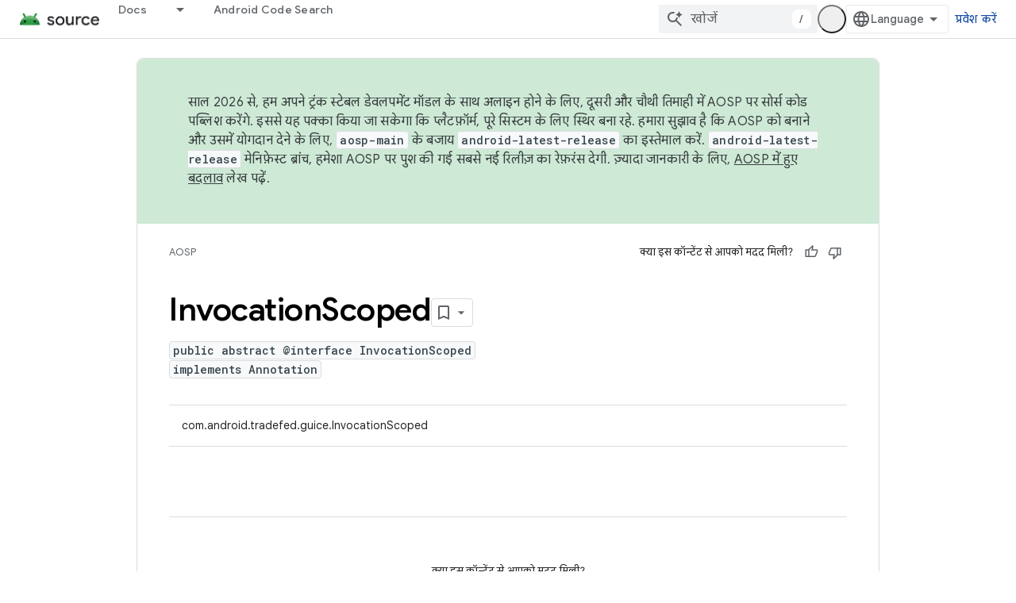

--- FILE ---
content_type: text/html; charset=utf-8
request_url: https://source.android.com/reference/tradefed/com/android/tradefed/guice/InvocationScoped.html?authuser=1&hl=hi
body_size: 19428
content:









<!doctype html>
<html 
      lang="hi-x-mtfrom-en"
      dir="ltr">
  <head>
    <meta name="google-signin-client-id" content="721724668570-nbkv1cfusk7kk4eni4pjvepaus73b13t.apps.googleusercontent.com"><meta name="google-signin-scope"
          content="profile email https://www.googleapis.com/auth/developerprofiles https://www.googleapis.com/auth/developerprofiles.award https://www.googleapis.com/auth/devprofiles.full_control.firstparty"><meta property="og:site_name" content="Android Open Source Project">
    <meta property="og:type" content="website"><meta name="theme-color" content="#34a853"><meta charset="utf-8">
    <meta content="IE=Edge" http-equiv="X-UA-Compatible">
    <meta name="viewport" content="width=device-width, initial-scale=1">
    

    <link rel="manifest" href="/_pwa/androidsource/manifest.json"
          crossorigin="use-credentials">
    <link rel="preconnect" href="//www.gstatic.com" crossorigin>
    <link rel="preconnect" href="//fonts.gstatic.com" crossorigin>
    <link rel="preconnect" href="//fonts.googleapis.com" crossorigin>
    <link rel="preconnect" href="//apis.google.com" crossorigin>
    <link rel="preconnect" href="//www.google-analytics.com" crossorigin><link rel="stylesheet" href="//fonts.googleapis.com/css?family=Google+Sans:400,500,600,700|Google+Sans+Text:400,400italic,500,500italic,600,600italic,700,700italic|Roboto+Mono:400,500,700&display=swap">
      <link rel="stylesheet"
            href="//fonts.googleapis.com/css2?family=Material+Icons&family=Material+Symbols+Outlined&display=block"><link rel="stylesheet" href="//fonts.googleapis.com/css?family=Noto+Sans"><link rel="stylesheet" href="https://www.gstatic.com/devrel-devsite/prod/v5ecaab6967af5bdfffc1b93fe7d0ad58c271bf9f563243cec25f323a110134f0/androidsource/css/app.css">
      
        <link rel="stylesheet" href="https://www.gstatic.com/devrel-devsite/prod/v5ecaab6967af5bdfffc1b93fe7d0ad58c271bf9f563243cec25f323a110134f0/androidsource/css/dark-theme.css" disabled>
      <link rel="shortcut icon" href="https://www.gstatic.com/devrel-devsite/prod/v5ecaab6967af5bdfffc1b93fe7d0ad58c271bf9f563243cec25f323a110134f0/androidsource/images/favicon.svg">
    <link rel="apple-touch-icon" href="https://www.gstatic.com/devrel-devsite/prod/v5ecaab6967af5bdfffc1b93fe7d0ad58c271bf9f563243cec25f323a110134f0/androidsource/images/touchicon-180.png"><link rel="canonical" href="https://source.android.com/reference/tradefed/com/android/tradefed/guice/InvocationScoped?hl=hi"><link rel="search" type="application/opensearchdescription+xml"
            title="Android Open Source Project" href="https://source.android.com/s/opensearch.xml?authuser=1&amp;hl=hi">
      <link rel="alternate" hreflang="en"
          href="https://source.android.com/reference/tradefed/com/android/tradefed/guice/InvocationScoped" /><link rel="alternate" hreflang="x-default" href="https://source.android.com/reference/tradefed/com/android/tradefed/guice/InvocationScoped" /><link rel="alternate" hreflang="ar"
          href="https://source.android.com/reference/tradefed/com/android/tradefed/guice/InvocationScoped?hl=ar" /><link rel="alternate" hreflang="bn"
          href="https://source.android.com/reference/tradefed/com/android/tradefed/guice/InvocationScoped?hl=bn" /><link rel="alternate" hreflang="zh-Hans"
          href="https://source.android.com/reference/tradefed/com/android/tradefed/guice/InvocationScoped?hl=zh-cn" /><link rel="alternate" hreflang="zh-Hant"
          href="https://source.android.com/reference/tradefed/com/android/tradefed/guice/InvocationScoped?hl=zh-tw" /><link rel="alternate" hreflang="fa"
          href="https://source.android.com/reference/tradefed/com/android/tradefed/guice/InvocationScoped?hl=fa" /><link rel="alternate" hreflang="fr"
          href="https://source.android.com/reference/tradefed/com/android/tradefed/guice/InvocationScoped?hl=fr" /><link rel="alternate" hreflang="de"
          href="https://source.android.com/reference/tradefed/com/android/tradefed/guice/InvocationScoped?hl=de" /><link rel="alternate" hreflang="he"
          href="https://source.android.com/reference/tradefed/com/android/tradefed/guice/InvocationScoped?hl=he" /><link rel="alternate" hreflang="hi"
          href="https://source.android.com/reference/tradefed/com/android/tradefed/guice/InvocationScoped?hl=hi" /><link rel="alternate" hreflang="id"
          href="https://source.android.com/reference/tradefed/com/android/tradefed/guice/InvocationScoped?hl=id" /><link rel="alternate" hreflang="it"
          href="https://source.android.com/reference/tradefed/com/android/tradefed/guice/InvocationScoped?hl=it" /><link rel="alternate" hreflang="ja"
          href="https://source.android.com/reference/tradefed/com/android/tradefed/guice/InvocationScoped?hl=ja" /><link rel="alternate" hreflang="ko"
          href="https://source.android.com/reference/tradefed/com/android/tradefed/guice/InvocationScoped?hl=ko" /><link rel="alternate" hreflang="pl"
          href="https://source.android.com/reference/tradefed/com/android/tradefed/guice/InvocationScoped?hl=pl" /><link rel="alternate" hreflang="pt-BR"
          href="https://source.android.com/reference/tradefed/com/android/tradefed/guice/InvocationScoped?hl=pt-br" /><link rel="alternate" hreflang="pt"
          href="https://source.android.com/reference/tradefed/com/android/tradefed/guice/InvocationScoped?hl=pt" /><link rel="alternate" hreflang="ru"
          href="https://source.android.com/reference/tradefed/com/android/tradefed/guice/InvocationScoped?hl=ru" /><link rel="alternate" hreflang="es-419"
          href="https://source.android.com/reference/tradefed/com/android/tradefed/guice/InvocationScoped?hl=es-419" /><link rel="alternate" hreflang="th"
          href="https://source.android.com/reference/tradefed/com/android/tradefed/guice/InvocationScoped?hl=th" /><link rel="alternate" hreflang="tr"
          href="https://source.android.com/reference/tradefed/com/android/tradefed/guice/InvocationScoped?hl=tr" /><link rel="alternate" hreflang="vi"
          href="https://source.android.com/reference/tradefed/com/android/tradefed/guice/InvocationScoped?hl=vi" /><title>InvocationScoped &nbsp;|&nbsp; Android Open Source Project</title>

<meta property="og:title" content="InvocationScoped &nbsp;|&nbsp; Android Open Source Project"><meta property="og:url" content="https://source.android.com/reference/tradefed/com/android/tradefed/guice/InvocationScoped?hl=hi"><meta property="og:locale" content="hi"><script type="application/ld+json">
  {
    "@context": "https://schema.org",
    "@type": "Article",
    
    "headline": "InvocationScoped"
  }
</script><link rel="alternate machine-translated-from" hreflang="en"
        href="https://source.android.com/reference/tradefed/com/android/tradefed/guice/InvocationScoped?hl=en&amp;authuser=1">
  
  
    
    
    





    
      <link rel="stylesheet" href="/extras.css"></head>
  <body class="color-scheme--light"
        template="page"
        theme="androidsource-theme"
        type="article"
        
        appearance
        
        layout="docs"
        
        
        
        
        
        display-toc
        pending>
  
    <devsite-progress type="indeterminate" id="app-progress"></devsite-progress>
  
  
    <a href="#main-content" class="skip-link button">
      
      सीधे मुख्य कॉन्टेंट पर जाएं
    </a>
    <section class="devsite-wrapper">
      <devsite-cookie-notification-bar></devsite-cookie-notification-bar><devsite-header role="banner" keep-tabs-visible>
  
    





















<div class="devsite-header--inner" data-nosnippet>
  <div class="devsite-top-logo-row-wrapper-wrapper">
    <div class="devsite-top-logo-row-wrapper">
      <div class="devsite-top-logo-row">
        <button type="button" id="devsite-hamburger-menu"
          class="devsite-header-icon-button button-flat material-icons gc-analytics-event"
          data-category="Site-Wide Custom Events"
          data-label="Navigation menu button"
          visually-hidden
          aria-label="मेन्यू खोलें">
        </button>
        
<div class="devsite-product-name-wrapper">

  <a href="/" class="devsite-site-logo-link gc-analytics-event"
   data-category="Site-Wide Custom Events" data-label="Site logo" track-type="globalNav"
   track-name="androidOpenSourceProject" track-metadata-position="nav"
   track-metadata-eventDetail="nav">
  
  <picture>
    
    <source srcset="https://www.gstatic.com/devrel-devsite/prod/v5ecaab6967af5bdfffc1b93fe7d0ad58c271bf9f563243cec25f323a110134f0/androidsource/images/lockup-dark-theme.png"
            media="(prefers-color-scheme: dark)"
            class="devsite-dark-theme">
    
    <img src="https://www.gstatic.com/devrel-devsite/prod/v5ecaab6967af5bdfffc1b93fe7d0ad58c271bf9f563243cec25f323a110134f0/androidsource/images/lockup.png" class="devsite-site-logo" alt="Android Open Source Project">
  </picture>
  
</a>



  
  
  <span class="devsite-product-name">
    <ul class="devsite-breadcrumb-list"
  >
  
  <li class="devsite-breadcrumb-item
             ">
    
    
    
      
      
    
  </li>
  
</ul>
  </span>

</div>
        <div class="devsite-top-logo-row-middle">
          <div class="devsite-header-upper-tabs">
            
              
              
  <devsite-tabs class="upper-tabs">

    <nav class="devsite-tabs-wrapper" aria-label="ऊपर के टैब">
      
        
          <tab class="devsite-dropdown
    
    
    
    ">
  
    <a href="https://source.android.com/docs?authuser=1&amp;hl=hi"
    class="devsite-tabs-content gc-analytics-event "
      track-metadata-eventdetail="https://source.android.com/docs?authuser=1&amp;hl=hi"
    
       track-type="nav"
       track-metadata-position="nav - docs"
       track-metadata-module="primary nav"
       
       
         
           data-category="Site-Wide Custom Events"
         
           data-label="Tab: Docs"
         
           track-name="docs"
         
       >
    Docs
  
    </a>
    
      <button
         aria-haspopup="menu"
         aria-expanded="false"
         aria-label="इसके लिए ड्रॉपडाउन मेन्यू Docs"
         track-type="nav"
         track-metadata-eventdetail="https://source.android.com/docs?authuser=1&amp;hl=hi"
         track-metadata-position="nav - docs"
         track-metadata-module="primary nav"
         
          
            data-category="Site-Wide Custom Events"
          
            data-label="Tab: Docs"
          
            track-name="docs"
          
        
         class="devsite-tabs-dropdown-toggle devsite-icon devsite-icon-arrow-drop-down"></button>
    
  
  <div class="devsite-tabs-dropdown" role="menu" aria-label="submenu" hidden>
    
    <div class="devsite-tabs-dropdown-content">
      
        <div class="devsite-tabs-dropdown-column
                    android-source-tabs-dropdown-column-small">
          
            <ul class="devsite-tabs-dropdown-section
                       ">
              
                <li class="devsite-nav-title" role="heading" tooltip>नया क्या है?</li>
              
              
              
                <li class="devsite-nav-item">
                  <a href="https://source.android.com/docs/whatsnew/release-notes?authuser=1&amp;hl=hi"
                    
                     track-type="nav"
                     track-metadata-eventdetail="https://source.android.com/docs/whatsnew/release-notes?authuser=1&amp;hl=hi"
                     track-metadata-position="nav - docs"
                     track-metadata-module="tertiary nav"
                     
                       track-metadata-module_headline="नया क्या है?"
                     
                     tooltip
                  >
                    
                    <div class="devsite-nav-item-title">
                      रिलीज़ टिप्पणियां
                    </div>
                    
                  </a>
                </li>
              
                <li class="devsite-nav-item">
                  <a href="https://source.android.com/docs/whatsnew/latest-security-bulletins?authuser=1&amp;hl=hi"
                    
                     track-type="nav"
                     track-metadata-eventdetail="https://source.android.com/docs/whatsnew/latest-security-bulletins?authuser=1&amp;hl=hi"
                     track-metadata-position="nav - docs"
                     track-metadata-module="tertiary nav"
                     
                       track-metadata-module_headline="नया क्या है?"
                     
                     tooltip
                  >
                    
                    <div class="devsite-nav-item-title">
                      सुरक्षा से जुड़े नए बुलेटिन
                    </div>
                    
                  </a>
                </li>
              
                <li class="devsite-nav-item">
                  <a href="https://source.android.com/docs/whatsnew/latest-cdd?authuser=1&amp;hl=hi"
                    
                     track-type="nav"
                     track-metadata-eventdetail="https://source.android.com/docs/whatsnew/latest-cdd?authuser=1&amp;hl=hi"
                     track-metadata-position="nav - docs"
                     track-metadata-module="tertiary nav"
                     
                       track-metadata-module_headline="नया क्या है?"
                     
                     tooltip
                  >
                    
                    <div class="devsite-nav-item-title">
                      कंपैटबिलिटी डेफ़िनिशन डॉक्यूमेंट (सीडीडी) का नया वर्शन
                    </div>
                    
                  </a>
                </li>
              
                <li class="devsite-nav-item">
                  <a href="https://source.android.com/docs/whatsnew/site-updates?authuser=1&amp;hl=hi"
                    
                     track-type="nav"
                     track-metadata-eventdetail="https://source.android.com/docs/whatsnew/site-updates?authuser=1&amp;hl=hi"
                     track-metadata-position="nav - docs"
                     track-metadata-module="tertiary nav"
                     
                       track-metadata-module_headline="नया क्या है?"
                     
                     tooltip
                  >
                    
                    <div class="devsite-nav-item-title">
                      साइट के अपडेट
                    </div>
                    
                  </a>
                </li>
              
            </ul>
          
            <ul class="devsite-tabs-dropdown-section
                       ">
              
                <li class="devsite-nav-title" role="heading" tooltip>आरंभ करना</li>
              
              
              
                <li class="devsite-nav-item">
                  <a href="https://source.android.com/docs/setup/about?authuser=1&amp;hl=hi"
                    
                     track-type="nav"
                     track-metadata-eventdetail="https://source.android.com/docs/setup/about?authuser=1&amp;hl=hi"
                     track-metadata-position="nav - docs"
                     track-metadata-module="tertiary nav"
                     
                       track-metadata-module_headline="नया क्या है?"
                     
                     tooltip
                  >
                    
                    <div class="devsite-nav-item-title">
                      संक्षिप्त विवरण
                    </div>
                    
                  </a>
                </li>
              
                <li class="devsite-nav-item">
                  <a href="https://source.android.com/docs/setup/start?authuser=1&amp;hl=hi"
                    
                     track-type="nav"
                     track-metadata-eventdetail="https://source.android.com/docs/setup/start?authuser=1&amp;hl=hi"
                     track-metadata-position="nav - docs"
                     track-metadata-module="tertiary nav"
                     
                       track-metadata-module_headline="नया क्या है?"
                     
                     tooltip
                  >
                    
                    <div class="devsite-nav-item-title">
                      प्रारंभ करें
                    </div>
                    
                  </a>
                </li>
              
                <li class="devsite-nav-item">
                  <a href="https://source.android.com/docs/setup/download?authuser=1&amp;hl=hi"
                    
                     track-type="nav"
                     track-metadata-eventdetail="https://source.android.com/docs/setup/download?authuser=1&amp;hl=hi"
                     track-metadata-position="nav - docs"
                     track-metadata-module="tertiary nav"
                     
                       track-metadata-module_headline="नया क्या है?"
                     
                     tooltip
                  >
                    
                    <div class="devsite-nav-item-title">
                      डाउनलोड करें
                    </div>
                    
                  </a>
                </li>
              
                <li class="devsite-nav-item">
                  <a href="https://source.android.com/docs/setup/build?authuser=1&amp;hl=hi"
                    
                     track-type="nav"
                     track-metadata-eventdetail="https://source.android.com/docs/setup/build?authuser=1&amp;hl=hi"
                     track-metadata-position="nav - docs"
                     track-metadata-module="tertiary nav"
                     
                       track-metadata-module_headline="नया क्या है?"
                     
                     tooltip
                  >
                    
                    <div class="devsite-nav-item-title">
                      बनाएं
                    </div>
                    
                  </a>
                </li>
              
                <li class="devsite-nav-item">
                  <a href="https://source.android.com/docs/setup/test?authuser=1&amp;hl=hi"
                    
                     track-type="nav"
                     track-metadata-eventdetail="https://source.android.com/docs/setup/test?authuser=1&amp;hl=hi"
                     track-metadata-position="nav - docs"
                     track-metadata-module="tertiary nav"
                     
                       track-metadata-module_headline="नया क्या है?"
                     
                     tooltip
                  >
                    
                    <div class="devsite-nav-item-title">
                      जाँच करें
                    </div>
                    
                  </a>
                </li>
              
                <li class="devsite-nav-item">
                  <a href="https://source.android.com/docs/setup/create/coding-tasks?authuser=1&amp;hl=hi"
                    
                     track-type="nav"
                     track-metadata-eventdetail="https://source.android.com/docs/setup/create/coding-tasks?authuser=1&amp;hl=hi"
                     track-metadata-position="nav - docs"
                     track-metadata-module="tertiary nav"
                     
                       track-metadata-module_headline="नया क्या है?"
                     
                     tooltip
                  >
                    
                    <div class="devsite-nav-item-title">
                      बनाएं
                    </div>
                    
                  </a>
                </li>
              
                <li class="devsite-nav-item">
                  <a href="https://source.android.com/docs/setup/contribute?authuser=1&amp;hl=hi"
                    
                     track-type="nav"
                     track-metadata-eventdetail="https://source.android.com/docs/setup/contribute?authuser=1&amp;hl=hi"
                     track-metadata-position="nav - docs"
                     track-metadata-module="tertiary nav"
                     
                       track-metadata-module_headline="नया क्या है?"
                     
                     tooltip
                  >
                    
                    <div class="devsite-nav-item-title">
                      योगदान दें
                    </div>
                    
                  </a>
                </li>
              
                <li class="devsite-nav-item">
                  <a href="https://source.android.com/docs/setup/community/cofc?authuser=1&amp;hl=hi"
                    
                     track-type="nav"
                     track-metadata-eventdetail="https://source.android.com/docs/setup/community/cofc?authuser=1&amp;hl=hi"
                     track-metadata-position="nav - docs"
                     track-metadata-module="tertiary nav"
                     
                       track-metadata-module_headline="नया क्या है?"
                     
                     tooltip
                  >
                    
                    <div class="devsite-nav-item-title">
                      कम्यूनिटी
                    </div>
                    
                  </a>
                </li>
              
                <li class="devsite-nav-item">
                  <a href="https://source.android.com/docs/setup/reference?authuser=1&amp;hl=hi"
                    
                     track-type="nav"
                     track-metadata-eventdetail="https://source.android.com/docs/setup/reference?authuser=1&amp;hl=hi"
                     track-metadata-position="nav - docs"
                     track-metadata-module="tertiary nav"
                     
                       track-metadata-module_headline="नया क्या है?"
                     
                     tooltip
                  >
                    
                    <div class="devsite-nav-item-title">
                      टूल, बिल्ड, और मिलते-जुलते रेफ़रंस
                    </div>
                    
                  </a>
                </li>
              
            </ul>
          
            <ul class="devsite-tabs-dropdown-section
                       ">
              
                <li class="devsite-nav-title" role="heading" tooltip>सुरक्षा</li>
              
              
              
                <li class="devsite-nav-item">
                  <a href="https://source.android.com/docs/security/overview?authuser=1&amp;hl=hi"
                    
                     track-type="nav"
                     track-metadata-eventdetail="https://source.android.com/docs/security/overview?authuser=1&amp;hl=hi"
                     track-metadata-position="nav - docs"
                     track-metadata-module="tertiary nav"
                     
                       track-metadata-module_headline="नया क्या है?"
                     
                     tooltip
                  >
                    
                    <div class="devsite-nav-item-title">
                      खास जानकारी
                    </div>
                    
                  </a>
                </li>
              
                <li class="devsite-nav-item">
                  <a href="https://source.android.com/docs/security/bulletin?authuser=1&amp;hl=hi"
                    
                     track-type="nav"
                     track-metadata-eventdetail="https://source.android.com/docs/security/bulletin?authuser=1&amp;hl=hi"
                     track-metadata-position="nav - docs"
                     track-metadata-module="tertiary nav"
                     
                       track-metadata-module_headline="नया क्या है?"
                     
                     tooltip
                  >
                    
                    <div class="devsite-nav-item-title">
                      बुलेटिन
                    </div>
                    
                  </a>
                </li>
              
                <li class="devsite-nav-item">
                  <a href="https://source.android.com/docs/security/features?authuser=1&amp;hl=hi"
                    
                     track-type="nav"
                     track-metadata-eventdetail="https://source.android.com/docs/security/features?authuser=1&amp;hl=hi"
                     track-metadata-position="nav - docs"
                     track-metadata-module="tertiary nav"
                     
                       track-metadata-module_headline="नया क्या है?"
                     
                     tooltip
                  >
                    
                    <div class="devsite-nav-item-title">
                      सुविधाएं
                    </div>
                    
                  </a>
                </li>
              
                <li class="devsite-nav-item">
                  <a href="https://source.android.com/docs/security/test/fuzz-sanitize?authuser=1&amp;hl=hi"
                    
                     track-type="nav"
                     track-metadata-eventdetail="https://source.android.com/docs/security/test/fuzz-sanitize?authuser=1&amp;hl=hi"
                     track-metadata-position="nav - docs"
                     track-metadata-module="tertiary nav"
                     
                       track-metadata-module_headline="नया क्या है?"
                     
                     tooltip
                  >
                    
                    <div class="devsite-nav-item-title">
                      टेस्ट करना
                    </div>
                    
                  </a>
                </li>
              
                <li class="devsite-nav-item">
                  <a href="https://source.android.com/docs/security/best-practices?authuser=1&amp;hl=hi"
                    
                     track-type="nav"
                     track-metadata-eventdetail="https://source.android.com/docs/security/best-practices?authuser=1&amp;hl=hi"
                     track-metadata-position="nav - docs"
                     track-metadata-module="tertiary nav"
                     
                       track-metadata-module_headline="नया क्या है?"
                     
                     tooltip
                  >
                    
                    <div class="devsite-nav-item-title">
                      सबसे अच्छे तरीके
                    </div>
                    
                  </a>
                </li>
              
            </ul>
          
        </div>
      
        <div class="devsite-tabs-dropdown-column
                    android-source-tabs-dropdown-column-small">
          
            <ul class="devsite-tabs-dropdown-section
                       ">
              
                <li class="devsite-nav-title" role="heading" tooltip>मुख्य विषय</li>
              
              
              
                <li class="devsite-nav-item">
                  <a href="https://source.android.com/docs/core/architecture?authuser=1&amp;hl=hi"
                    
                     track-type="nav"
                     track-metadata-eventdetail="https://source.android.com/docs/core/architecture?authuser=1&amp;hl=hi"
                     track-metadata-position="nav - docs"
                     track-metadata-module="tertiary nav"
                     
                       track-metadata-module_headline="मुख्य विषय"
                     
                     tooltip
                  >
                    
                    <div class="devsite-nav-item-title">
                      भवन निर्माण
                    </div>
                    
                  </a>
                </li>
              
                <li class="devsite-nav-item">
                  <a href="https://source.android.com/docs/core/audio?authuser=1&amp;hl=hi"
                    
                     track-type="nav"
                     track-metadata-eventdetail="https://source.android.com/docs/core/audio?authuser=1&amp;hl=hi"
                     track-metadata-position="nav - docs"
                     track-metadata-module="tertiary nav"
                     
                       track-metadata-module_headline="मुख्य विषय"
                     
                     tooltip
                  >
                    
                    <div class="devsite-nav-item-title">
                      ऑडियो
                    </div>
                    
                  </a>
                </li>
              
                <li class="devsite-nav-item">
                  <a href="https://source.android.com/docs/core/camera?authuser=1&amp;hl=hi"
                    
                     track-type="nav"
                     track-metadata-eventdetail="https://source.android.com/docs/core/camera?authuser=1&amp;hl=hi"
                     track-metadata-position="nav - docs"
                     track-metadata-module="tertiary nav"
                     
                       track-metadata-module_headline="मुख्य विषय"
                     
                     tooltip
                  >
                    
                    <div class="devsite-nav-item-title">
                      कैमरा
                    </div>
                    
                  </a>
                </li>
              
                <li class="devsite-nav-item">
                  <a href="https://source.android.com/docs/core/connect?authuser=1&amp;hl=hi"
                    
                     track-type="nav"
                     track-metadata-eventdetail="https://source.android.com/docs/core/connect?authuser=1&amp;hl=hi"
                     track-metadata-position="nav - docs"
                     track-metadata-module="tertiary nav"
                     
                       track-metadata-module_headline="मुख्य विषय"
                     
                     tooltip
                  >
                    
                    <div class="devsite-nav-item-title">
                      कनेक्टिविटी
                    </div>
                    
                  </a>
                </li>
              
                <li class="devsite-nav-item">
                  <a href="https://source.android.com/docs/core/data?authuser=1&amp;hl=hi"
                    
                     track-type="nav"
                     track-metadata-eventdetail="https://source.android.com/docs/core/data?authuser=1&amp;hl=hi"
                     track-metadata-position="nav - docs"
                     track-metadata-module="tertiary nav"
                     
                       track-metadata-module_headline="मुख्य विषय"
                     
                     tooltip
                  >
                    
                    <div class="devsite-nav-item-title">
                      डेटा
                    </div>
                    
                  </a>
                </li>
              
                <li class="devsite-nav-item">
                  <a href="https://source.android.com/docs/core/display?authuser=1&amp;hl=hi"
                    
                     track-type="nav"
                     track-metadata-eventdetail="https://source.android.com/docs/core/display?authuser=1&amp;hl=hi"
                     track-metadata-position="nav - docs"
                     track-metadata-module="tertiary nav"
                     
                       track-metadata-module_headline="मुख्य विषय"
                     
                     tooltip
                  >
                    
                    <div class="devsite-nav-item-title">
                      प्रदर्शन
                    </div>
                    
                  </a>
                </li>
              
                <li class="devsite-nav-item">
                  <a href="https://source.android.com/docs/core/fonts/custom-font-fallback?authuser=1&amp;hl=hi"
                    
                     track-type="nav"
                     track-metadata-eventdetail="https://source.android.com/docs/core/fonts/custom-font-fallback?authuser=1&amp;hl=hi"
                     track-metadata-position="nav - docs"
                     track-metadata-module="tertiary nav"
                     
                       track-metadata-module_headline="मुख्य विषय"
                     
                     tooltip
                  >
                    
                    <div class="devsite-nav-item-title">
                      फ़ॉन्ट
                    </div>
                    
                  </a>
                </li>
              
                <li class="devsite-nav-item">
                  <a href="https://source.android.com/docs/core/graphics?authuser=1&amp;hl=hi"
                    
                     track-type="nav"
                     track-metadata-eventdetail="https://source.android.com/docs/core/graphics?authuser=1&amp;hl=hi"
                     track-metadata-position="nav - docs"
                     track-metadata-module="tertiary nav"
                     
                       track-metadata-module_headline="मुख्य विषय"
                     
                     tooltip
                  >
                    
                    <div class="devsite-nav-item-title">
                      ग्राफ़िक
                    </div>
                    
                  </a>
                </li>
              
                <li class="devsite-nav-item">
                  <a href="https://source.android.com/docs/core/interaction?authuser=1&amp;hl=hi"
                    
                     track-type="nav"
                     track-metadata-eventdetail="https://source.android.com/docs/core/interaction?authuser=1&amp;hl=hi"
                     track-metadata-position="nav - docs"
                     track-metadata-module="tertiary nav"
                     
                       track-metadata-module_headline="मुख्य विषय"
                     
                     tooltip
                  >
                    
                    <div class="devsite-nav-item-title">
                      इंटरैक्शन
                    </div>
                    
                  </a>
                </li>
              
                <li class="devsite-nav-item">
                  <a href="https://source.android.com/docs/core/media?authuser=1&amp;hl=hi"
                    
                     track-type="nav"
                     track-metadata-eventdetail="https://source.android.com/docs/core/media?authuser=1&amp;hl=hi"
                     track-metadata-position="nav - docs"
                     track-metadata-module="tertiary nav"
                     
                       track-metadata-module_headline="मुख्य विषय"
                     
                     tooltip
                  >
                    
                    <div class="devsite-nav-item-title">
                      मीडिया
                    </div>
                    
                  </a>
                </li>
              
                <li class="devsite-nav-item">
                  <a href="https://source.android.com/docs/core/perf?authuser=1&amp;hl=hi"
                    
                     track-type="nav"
                     track-metadata-eventdetail="https://source.android.com/docs/core/perf?authuser=1&amp;hl=hi"
                     track-metadata-position="nav - docs"
                     track-metadata-module="tertiary nav"
                     
                       track-metadata-module_headline="मुख्य विषय"
                     
                     tooltip
                  >
                    
                    <div class="devsite-nav-item-title">
                      परफ़ॉर्मेंस मोड
                    </div>
                    
                  </a>
                </li>
              
                <li class="devsite-nav-item">
                  <a href="https://source.android.com/docs/core/permissions?authuser=1&amp;hl=hi"
                    
                     track-type="nav"
                     track-metadata-eventdetail="https://source.android.com/docs/core/permissions?authuser=1&amp;hl=hi"
                     track-metadata-position="nav - docs"
                     track-metadata-module="tertiary nav"
                     
                       track-metadata-module_headline="मुख्य विषय"
                     
                     tooltip
                  >
                    
                    <div class="devsite-nav-item-title">
                      अनुमतियां
                    </div>
                    
                  </a>
                </li>
              
                <li class="devsite-nav-item">
                  <a href="https://source.android.com/docs/core/power?authuser=1&amp;hl=hi"
                    
                     track-type="nav"
                     track-metadata-eventdetail="https://source.android.com/docs/core/power?authuser=1&amp;hl=hi"
                     track-metadata-position="nav - docs"
                     track-metadata-module="tertiary nav"
                     
                       track-metadata-module_headline="मुख्य विषय"
                     
                     tooltip
                  >
                    
                    <div class="devsite-nav-item-title">
                      पावर
                    </div>
                    
                  </a>
                </li>
              
                <li class="devsite-nav-item">
                  <a href="https://source.android.com/docs/core/runtime?authuser=1&amp;hl=hi"
                    
                     track-type="nav"
                     track-metadata-eventdetail="https://source.android.com/docs/core/runtime?authuser=1&amp;hl=hi"
                     track-metadata-position="nav - docs"
                     track-metadata-module="tertiary nav"
                     
                       track-metadata-module_headline="मुख्य विषय"
                     
                     tooltip
                  >
                    
                    <div class="devsite-nav-item-title">
                      रनटाइम
                    </div>
                    
                  </a>
                </li>
              
                <li class="devsite-nav-item">
                  <a href="https://source.android.com/docs/core/settings?authuser=1&amp;hl=hi"
                    
                     track-type="nav"
                     track-metadata-eventdetail="https://source.android.com/docs/core/settings?authuser=1&amp;hl=hi"
                     track-metadata-position="nav - docs"
                     track-metadata-module="tertiary nav"
                     
                       track-metadata-module_headline="मुख्य विषय"
                     
                     tooltip
                  >
                    
                    <div class="devsite-nav-item-title">
                      सेटिंग
                    </div>
                    
                  </a>
                </li>
              
                <li class="devsite-nav-item">
                  <a href="https://source.android.com/docs/core/storage?authuser=1&amp;hl=hi"
                    
                     track-type="nav"
                     track-metadata-eventdetail="https://source.android.com/docs/core/storage?authuser=1&amp;hl=hi"
                     track-metadata-position="nav - docs"
                     track-metadata-module="tertiary nav"
                     
                       track-metadata-module_headline="मुख्य विषय"
                     
                     tooltip
                  >
                    
                    <div class="devsite-nav-item-title">
                      Storage
                    </div>
                    
                  </a>
                </li>
              
                <li class="devsite-nav-item">
                  <a href="https://source.android.com/docs/core/tests?authuser=1&amp;hl=hi"
                    
                     track-type="nav"
                     track-metadata-eventdetail="https://source.android.com/docs/core/tests?authuser=1&amp;hl=hi"
                     track-metadata-position="nav - docs"
                     track-metadata-module="tertiary nav"
                     
                       track-metadata-module_headline="मुख्य विषय"
                     
                     tooltip
                  >
                    
                    <div class="devsite-nav-item-title">
                      जाँचें
                    </div>
                    
                  </a>
                </li>
              
                <li class="devsite-nav-item">
                  <a href="https://source.android.com/docs/core/ota?authuser=1&amp;hl=hi"
                    
                     track-type="nav"
                     track-metadata-eventdetail="https://source.android.com/docs/core/ota?authuser=1&amp;hl=hi"
                     track-metadata-position="nav - docs"
                     track-metadata-module="tertiary nav"
                     
                       track-metadata-module_headline="मुख्य विषय"
                     
                     tooltip
                  >
                    
                    <div class="devsite-nav-item-title">
                      अपडेट
                    </div>
                    
                  </a>
                </li>
              
                <li class="devsite-nav-item">
                  <a href="https://source.android.com/docs/core/virtualization?authuser=1&amp;hl=hi"
                    
                     track-type="nav"
                     track-metadata-eventdetail="https://source.android.com/docs/core/virtualization?authuser=1&amp;hl=hi"
                     track-metadata-position="nav - docs"
                     track-metadata-module="tertiary nav"
                     
                       track-metadata-module_headline="मुख्य विषय"
                     
                     tooltip
                  >
                    
                    <div class="devsite-nav-item-title">
                      आभासीकरण
                    </div>
                    
                  </a>
                </li>
              
            </ul>
          
        </div>
      
        <div class="devsite-tabs-dropdown-column
                    android-source-tabs-dropdown-column-small">
          
            <ul class="devsite-tabs-dropdown-section
                       ">
              
                <li class="devsite-nav-title" role="heading" tooltip>डिवाइस के साथ करता है या नहीं</li>
              
              
              
                <li class="devsite-nav-item">
                  <a href="https://source.android.com/docs/compatibility/cdd?authuser=1&amp;hl=hi"
                    
                     track-type="nav"
                     track-metadata-eventdetail="https://source.android.com/docs/compatibility/cdd?authuser=1&amp;hl=hi"
                     track-metadata-position="nav - docs"
                     track-metadata-module="tertiary nav"
                     
                       track-metadata-module_headline="डिवाइस के साथ करता है या नहीं"
                     
                     tooltip
                  >
                    
                    <div class="devsite-nav-item-title">
                      कंपैटबिलिटी डेफ़िनिशन डॉक्यूमेंट (सीडीडी)
                    </div>
                    
                  </a>
                </li>
              
                <li class="devsite-nav-item">
                  <a href="https://source.android.com/docs/compatibility/cts?authuser=1&amp;hl=hi"
                    
                     track-type="nav"
                     track-metadata-eventdetail="https://source.android.com/docs/compatibility/cts?authuser=1&amp;hl=hi"
                     track-metadata-position="nav - docs"
                     track-metadata-module="tertiary nav"
                     
                       track-metadata-module_headline="डिवाइस के साथ करता है या नहीं"
                     
                     tooltip
                  >
                    
                    <div class="devsite-nav-item-title">
                      Compatibility Test Suite (CTS)
                    </div>
                    
                  </a>
                </li>
              
            </ul>
          
            <ul class="devsite-tabs-dropdown-section
                       ">
              
                <li class="devsite-nav-title" role="heading" tooltip>Android डिवाइस</li>
              
              
              
                <li class="devsite-nav-item">
                  <a href="https://source.android.com/docs/devices/cuttlefish?authuser=1&amp;hl=hi"
                    
                     track-type="nav"
                     track-metadata-eventdetail="https://source.android.com/docs/devices/cuttlefish?authuser=1&amp;hl=hi"
                     track-metadata-position="nav - docs"
                     track-metadata-module="tertiary nav"
                     
                       track-metadata-module_headline="डिवाइस के साथ करता है या नहीं"
                     
                     tooltip
                  >
                    
                    <div class="devsite-nav-item-title">
                      कटलफ़िश
                    </div>
                    
                  </a>
                </li>
              
                <li class="devsite-nav-item">
                  <a href="https://source.android.com/docs/devices/admin?authuser=1&amp;hl=hi"
                    
                     track-type="nav"
                     track-metadata-eventdetail="https://source.android.com/docs/devices/admin?authuser=1&amp;hl=hi"
                     track-metadata-position="nav - docs"
                     track-metadata-module="tertiary nav"
                     
                       track-metadata-module_headline="डिवाइस के साथ करता है या नहीं"
                     
                     tooltip
                  >
                    
                    <div class="devsite-nav-item-title">
                      एंटरप्राइज़
                    </div>
                    
                  </a>
                </li>
              
                <li class="devsite-nav-item">
                  <a href="https://source.android.com/docs/devices/tv?authuser=1&amp;hl=hi"
                    
                     track-type="nav"
                     track-metadata-eventdetail="https://source.android.com/docs/devices/tv?authuser=1&amp;hl=hi"
                     track-metadata-position="nav - docs"
                     track-metadata-module="tertiary nav"
                     
                       track-metadata-module_headline="डिवाइस के साथ करता है या नहीं"
                     
                     tooltip
                  >
                    
                    <div class="devsite-nav-item-title">
                      टीवी
                    </div>
                    
                  </a>
                </li>
              
            </ul>
          
            <ul class="devsite-tabs-dropdown-section
                       ">
              
                <li class="devsite-nav-title" role="heading" tooltip>Automotive</li>
              
              
              
                <li class="devsite-nav-item">
                  <a href="https://source.android.com/docs/automotive/start/what_automotive?authuser=1&amp;hl=hi"
                    
                     track-type="nav"
                     track-metadata-eventdetail="https://source.android.com/docs/automotive/start/what_automotive?authuser=1&amp;hl=hi"
                     track-metadata-position="nav - docs"
                     track-metadata-module="tertiary nav"
                     
                       track-metadata-module_headline="डिवाइस के साथ करता है या नहीं"
                     
                     tooltip
                  >
                    
                    <div class="devsite-nav-item-title">
                      शुरू करें
                    </div>
                    
                  </a>
                </li>
              
                <li class="devsite-nav-item">
                  <a href="https://source.android.com/docs/automotive/guidelines?authuser=1&amp;hl=hi"
                    
                     track-type="nav"
                     track-metadata-eventdetail="https://source.android.com/docs/automotive/guidelines?authuser=1&amp;hl=hi"
                     track-metadata-position="nav - docs"
                     track-metadata-module="tertiary nav"
                     
                       track-metadata-module_headline="डिवाइस के साथ करता है या नहीं"
                     
                     tooltip
                  >
                    
                    <div class="devsite-nav-item-title">
                      डेवलपमेंट के लिए दिशा-निर्देश
                    </div>
                    
                  </a>
                </li>
              
                <li class="devsite-nav-item">
                  <a href="https://source.android.com/docs/automotive/dev-tools?authuser=1&amp;hl=hi"
                    
                     track-type="nav"
                     track-metadata-eventdetail="https://source.android.com/docs/automotive/dev-tools?authuser=1&amp;hl=hi"
                     track-metadata-position="nav - docs"
                     track-metadata-module="tertiary nav"
                     
                       track-metadata-module_headline="डिवाइस के साथ करता है या नहीं"
                     
                     tooltip
                  >
                    
                    <div class="devsite-nav-item-title">
                      विकास डिवाइस
                    </div>
                    
                  </a>
                </li>
              
                <li class="devsite-nav-item">
                  <a href="https://source.android.com/docs/automotive/tools?authuser=1&amp;hl=hi"
                    
                     track-type="nav"
                     track-metadata-eventdetail="https://source.android.com/docs/automotive/tools?authuser=1&amp;hl=hi"
                     track-metadata-position="nav - docs"
                     track-metadata-module="tertiary nav"
                     
                       track-metadata-module_headline="डिवाइस के साथ करता है या नहीं"
                     
                     tooltip
                  >
                    
                    <div class="devsite-nav-item-title">
                      टेस्टिंग टूल और इन्फ़्रास्ट्रक्चर
                    </div>
                    
                  </a>
                </li>
              
                <li class="devsite-nav-item">
                  <a href="https://source.android.com/docs/automotive/start/releases?authuser=1&amp;hl=hi"
                    
                     track-type="nav"
                     track-metadata-eventdetail="https://source.android.com/docs/automotive/start/releases?authuser=1&amp;hl=hi"
                     track-metadata-position="nav - docs"
                     track-metadata-module="tertiary nav"
                     
                       track-metadata-module_headline="डिवाइस के साथ करता है या नहीं"
                     
                     tooltip
                  >
                    
                    <div class="devsite-nav-item-title">
                      रिलीज़ की जानकारी
                    </div>
                    
                  </a>
                </li>
              
            </ul>
          
            <ul class="devsite-tabs-dropdown-section
                       ">
              
                <li class="devsite-nav-title" role="heading" tooltip>रेफ़रंस</li>
              
              
              
                <li class="devsite-nav-item">
                  <a href="https://source.android.com/reference/hidl?authuser=1&amp;hl=hi"
                    
                     track-type="nav"
                     track-metadata-eventdetail="https://source.android.com/reference/hidl?authuser=1&amp;hl=hi"
                     track-metadata-position="nav - docs"
                     track-metadata-module="tertiary nav"
                     
                       track-metadata-module_headline="डिवाइस के साथ करता है या नहीं"
                     
                     tooltip
                  >
                    
                    <div class="devsite-nav-item-title">
                      HIDL
                    </div>
                    
                  </a>
                </li>
              
                <li class="devsite-nav-item">
                  <a href="https://source.android.com/reference/hal?authuser=1&amp;hl=hi"
                    
                     track-type="nav"
                     track-metadata-eventdetail="https://source.android.com/reference/hal?authuser=1&amp;hl=hi"
                     track-metadata-position="nav - docs"
                     track-metadata-module="tertiary nav"
                     
                       track-metadata-module_headline="डिवाइस के साथ करता है या नहीं"
                     
                     tooltip
                  >
                    
                    <div class="devsite-nav-item-title">
                      HAL
                    </div>
                    
                  </a>
                </li>
              
                <li class="devsite-nav-item">
                  <a href="https://source.android.com/reference/tradefed/classes?authuser=1&amp;hl=hi"
                    
                     track-type="nav"
                     track-metadata-eventdetail="https://source.android.com/reference/tradefed/classes?authuser=1&amp;hl=hi"
                     track-metadata-position="nav - docs"
                     track-metadata-module="tertiary nav"
                     
                       track-metadata-module_headline="डिवाइस के साथ करता है या नहीं"
                     
                     tooltip
                  >
                    
                    <div class="devsite-nav-item-title">
                      ट्रेड फ़ेडरेशन
                    </div>
                    
                  </a>
                </li>
              
                <li class="devsite-nav-item">
                  <a href="https://source.android.com/reference/sts/classes?authuser=1&amp;hl=hi"
                    
                     track-type="nav"
                     track-metadata-eventdetail="https://source.android.com/reference/sts/classes?authuser=1&amp;hl=hi"
                     track-metadata-position="nav - docs"
                     track-metadata-module="tertiary nav"
                     
                       track-metadata-module_headline="डिवाइस के साथ करता है या नहीं"
                     
                     tooltip
                  >
                    
                    <div class="devsite-nav-item-title">
                      सिक्योरिटी टेस्ट सुइट
                    </div>
                    
                  </a>
                </li>
              
            </ul>
          
        </div>
      
    </div>
  </div>
</tab>
        
      
        
          <tab  >
            
    <a href="https://cs.android.com/android/platform/superproject?authuser=1&amp;hl=hi"
    class="devsite-tabs-content gc-analytics-event "
      track-metadata-eventdetail="https://cs.android.com/android/platform/superproject?authuser=1&amp;hl=hi"
    
       track-type="nav"
       track-metadata-position="nav - android code search"
       track-metadata-module="primary nav"
       
       
         
           data-category="Site-Wide Custom Events"
         
           data-label="Tab: Android Code Search"
         
           track-name="android code search"
         
       >
    Android Code Search
  
    </a>
    
  
          </tab>
        
      
    </nav>

  </devsite-tabs>

            
           </div>
          
<devsite-search
    enable-signin
    enable-search
    enable-suggestions
      enable-query-completion
    
    enable-search-summaries
    project-name="Android Open Source Project"
    tenant-name="Android Open Source Project"
    
    
    
    
    
    >
  <form class="devsite-search-form" action="https://source.android.com/s/results?authuser=1&amp;hl=hi" method="GET">
    <div class="devsite-search-container">
      <button type="button"
              search-open
              class="devsite-search-button devsite-header-icon-button button-flat material-icons"
              
              aria-label="खोज बॉक्स खोलें"></button>
      <div class="devsite-searchbox">
        <input
          aria-activedescendant=""
          aria-autocomplete="list"
          
          aria-label="खोजें"
          aria-expanded="false"
          aria-haspopup="listbox"
          autocomplete="off"
          class="devsite-search-field devsite-search-query"
          name="q"
          
          placeholder="खोजें"
          role="combobox"
          type="text"
          value=""
          >
          <div class="devsite-search-image material-icons" aria-hidden="true">
            
              <svg class="devsite-search-ai-image" width="24" height="24" viewBox="0 0 24 24" fill="none" xmlns="http://www.w3.org/2000/svg">
                  <g clip-path="url(#clip0_6641_386)">
                    <path d="M19.6 21L13.3 14.7C12.8 15.1 12.225 15.4167 11.575 15.65C10.925 15.8833 10.2333 16 9.5 16C7.68333 16 6.14167 15.375 4.875 14.125C3.625 12.8583 3 11.3167 3 9.5C3 7.68333 3.625 6.15 4.875 4.9C6.14167 3.63333 7.68333 3 9.5 3C10.0167 3 10.5167 3.05833 11 3.175C11.4833 3.275 11.9417 3.43333 12.375 3.65L10.825 5.2C10.6083 5.13333 10.3917 5.08333 10.175 5.05C9.95833 5.01667 9.73333 5 9.5 5C8.25 5 7.18333 5.44167 6.3 6.325C5.43333 7.19167 5 8.25 5 9.5C5 10.75 5.43333 11.8167 6.3 12.7C7.18333 13.5667 8.25 14 9.5 14C10.6667 14 11.6667 13.625 12.5 12.875C13.35 12.1083 13.8417 11.15 13.975 10H15.975C15.925 10.6333 15.7833 11.2333 15.55 11.8C15.3333 12.3667 15.05 12.8667 14.7 13.3L21 19.6L19.6 21ZM17.5 12C17.5 10.4667 16.9667 9.16667 15.9 8.1C14.8333 7.03333 13.5333 6.5 12 6.5C13.5333 6.5 14.8333 5.96667 15.9 4.9C16.9667 3.83333 17.5 2.53333 17.5 0.999999C17.5 2.53333 18.0333 3.83333 19.1 4.9C20.1667 5.96667 21.4667 6.5 23 6.5C21.4667 6.5 20.1667 7.03333 19.1 8.1C18.0333 9.16667 17.5 10.4667 17.5 12Z" fill="#5F6368"/>
                  </g>
                <defs>
                <clipPath id="clip0_6641_386">
                <rect width="24" height="24" fill="white"/>
                </clipPath>
                </defs>
              </svg>
            
          </div>
          <div class="devsite-search-shortcut-icon-container" aria-hidden="true">
            <kbd class="devsite-search-shortcut-icon">/</kbd>
          </div>
      </div>
    </div>
  </form>
  <button type="button"
          search-close
          class="devsite-search-button devsite-header-icon-button button-flat material-icons"
          
          aria-label="खोज बॉक्स बंद करें"></button>
</devsite-search>

        </div>

        

          

          

          <devsite-appearance-selector></devsite-appearance-selector>

          
<devsite-language-selector>
  <ul role="presentation">
    
    
    <li role="presentation">
      <a role="menuitem" lang="en"
        >English</a>
    </li>
    
    <li role="presentation">
      <a role="menuitem" lang="de"
        >Deutsch</a>
    </li>
    
    <li role="presentation">
      <a role="menuitem" lang="es_419"
        >Español – América Latina</a>
    </li>
    
    <li role="presentation">
      <a role="menuitem" lang="fr"
        >Français</a>
    </li>
    
    <li role="presentation">
      <a role="menuitem" lang="id"
        >Indonesia</a>
    </li>
    
    <li role="presentation">
      <a role="menuitem" lang="it"
        >Italiano</a>
    </li>
    
    <li role="presentation">
      <a role="menuitem" lang="pl"
        >Polski</a>
    </li>
    
    <li role="presentation">
      <a role="menuitem" lang="pt"
        >Português</a>
    </li>
    
    <li role="presentation">
      <a role="menuitem" lang="pt_br"
        >Português – Brasil</a>
    </li>
    
    <li role="presentation">
      <a role="menuitem" lang="vi"
        >Tiếng Việt</a>
    </li>
    
    <li role="presentation">
      <a role="menuitem" lang="tr"
        >Türkçe</a>
    </li>
    
    <li role="presentation">
      <a role="menuitem" lang="ru"
        >Русский</a>
    </li>
    
    <li role="presentation">
      <a role="menuitem" lang="he"
        >עברית</a>
    </li>
    
    <li role="presentation">
      <a role="menuitem" lang="ar"
        >العربيّة</a>
    </li>
    
    <li role="presentation">
      <a role="menuitem" lang="fa"
        >فارسی</a>
    </li>
    
    <li role="presentation">
      <a role="menuitem" lang="hi"
        >हिंदी</a>
    </li>
    
    <li role="presentation">
      <a role="menuitem" lang="bn"
        >বাংলা</a>
    </li>
    
    <li role="presentation">
      <a role="menuitem" lang="th"
        >ภาษาไทย</a>
    </li>
    
    <li role="presentation">
      <a role="menuitem" lang="zh_cn"
        >中文 – 简体</a>
    </li>
    
    <li role="presentation">
      <a role="menuitem" lang="zh_tw"
        >中文 – 繁體</a>
    </li>
    
    <li role="presentation">
      <a role="menuitem" lang="ja"
        >日本語</a>
    </li>
    
    <li role="presentation">
      <a role="menuitem" lang="ko"
        >한국어</a>
    </li>
    
  </ul>
</devsite-language-selector>


          

        

        
          <devsite-user 
                        
                        
                          enable-profiles
                        
                        
                        id="devsite-user">
            
              
              <span class="button devsite-top-button" aria-hidden="true" visually-hidden>प्रवेश करें</span>
            
          </devsite-user>
        
        
        
      </div>
    </div>
  </div>



  <div class="devsite-collapsible-section
    
      devsite-header-no-lower-tabs
    ">
    <div class="devsite-header-background">
      
        
      
      
    </div>
  </div>

</div>



  
</devsite-header>
      <devsite-book-nav scrollbars hidden>
        
          





















<div class="devsite-book-nav-filter"
     hidden>
  <span class="filter-list-icon material-icons" aria-hidden="true"></span>
  <input type="text"
         placeholder="फ़िल्टर करें"
         
         aria-label="फ़िल्टर करने के लिए टाइप करें"
         role="searchbox">
  
  <span class="filter-clear-button hidden"
        data-title="फ़िल्टर हटाएं"
        aria-label="फ़िल्टर हटाएं"
        role="button"
        tabindex="0"></span>
</div>

<nav class="devsite-book-nav devsite-nav nocontent"
     aria-label="साइड मेन्यू">
  <div class="devsite-mobile-header">
    <button type="button"
            id="devsite-close-nav"
            class="devsite-header-icon-button button-flat material-icons gc-analytics-event"
            data-category="Site-Wide Custom Events"
            data-label="Close navigation"
            aria-label="नेविगेशन बंद करें">
    </button>
    <div class="devsite-product-name-wrapper">

  <a href="/" class="devsite-site-logo-link gc-analytics-event"
   data-category="Site-Wide Custom Events" data-label="Site logo" track-type="globalNav"
   track-name="androidOpenSourceProject" track-metadata-position="nav"
   track-metadata-eventDetail="nav">
  
  <picture>
    
    <source srcset="https://www.gstatic.com/devrel-devsite/prod/v5ecaab6967af5bdfffc1b93fe7d0ad58c271bf9f563243cec25f323a110134f0/androidsource/images/lockup-dark-theme.png"
            media="(prefers-color-scheme: dark)"
            class="devsite-dark-theme">
    
    <img src="https://www.gstatic.com/devrel-devsite/prod/v5ecaab6967af5bdfffc1b93fe7d0ad58c271bf9f563243cec25f323a110134f0/androidsource/images/lockup.png" class="devsite-site-logo" alt="Android Open Source Project">
  </picture>
  
</a>


  
      <span class="devsite-product-name">
        
        
        <ul class="devsite-breadcrumb-list"
  >
  
  <li class="devsite-breadcrumb-item
             ">
    
    
    
      
      
    
  </li>
  
</ul>
      </span>
    

</div>
  </div>

  <div class="devsite-book-nav-wrapper">
    <div class="devsite-mobile-nav-top">
      
        <ul class="devsite-nav-list">
          
            <li class="devsite-nav-item">
              
  
  <a href="/docs"
    
       class="devsite-nav-title gc-analytics-event
              
              "
    

    
      
        data-category="Site-Wide Custom Events"
      
        data-label="Tab: Docs"
      
        track-name="docs"
      
    
     data-category="Site-Wide Custom Events"
     data-label="Responsive Tab: Docs"
     track-type="globalNav"
     track-metadata-eventDetail="globalMenu"
     track-metadata-position="nav">
  
    <span class="devsite-nav-text" tooltip >
      Docs
   </span>
    
  
  </a>
  

  
    <ul class="devsite-nav-responsive-tabs devsite-nav-has-menu
               ">
      
<li class="devsite-nav-item">

  
  <span
    
       class="devsite-nav-title"
       tooltip
    
    
      
        data-category="Site-Wide Custom Events"
      
        data-label="Tab: Docs"
      
        track-name="docs"
      
    >
  
    <span class="devsite-nav-text" tooltip menu="Docs">
      और देखें
   </span>
    
    <span class="devsite-nav-icon material-icons" data-icon="forward"
          menu="Docs">
    </span>
    
  
  </span>
  

</li>

    </ul>
  
              
            </li>
          
            <li class="devsite-nav-item">
              
  
  <a href="https://cs.android.com/android/platform/superproject"
    
       class="devsite-nav-title gc-analytics-event
              
              "
    

    
      
        data-category="Site-Wide Custom Events"
      
        data-label="Tab: Android Code Search"
      
        track-name="android code search"
      
    
     data-category="Site-Wide Custom Events"
     data-label="Responsive Tab: Android Code Search"
     track-type="globalNav"
     track-metadata-eventDetail="globalMenu"
     track-metadata-position="nav">
  
    <span class="devsite-nav-text" tooltip >
      Android Code Search
   </span>
    
  
  </a>
  

  
              
            </li>
          
          
          
        </ul>
      
    </div>
    
      <div class="devsite-mobile-nav-bottom">
        
        
          
    
      
      <ul class="devsite-nav-list" menu="Docs"
          aria-label="साइड मेन्यू" hidden>
        
          
            
              
<li class="devsite-nav-item devsite-nav-heading">

  
  <span
    
       class="devsite-nav-title"
       tooltip
    
    >
  
    <span class="devsite-nav-text" tooltip >
      नया क्या है?
   </span>
    
  
  </span>
  

</li>

            
            
              
<li class="devsite-nav-item">

  
  <a href="/docs/whatsnew/release-notes"
    
       class="devsite-nav-title gc-analytics-event
              
              "
    

    
     data-category="Site-Wide Custom Events"
     data-label="Responsive Tab: रिलीज़ टिप्पणियां"
     track-type="navMenu"
     track-metadata-eventDetail="globalMenu"
     track-metadata-position="nav">
  
    <span class="devsite-nav-text" tooltip >
      रिलीज़ टिप्पणियां
   </span>
    
  
  </a>
  

</li>

            
              
<li class="devsite-nav-item">

  
  <a href="/docs/whatsnew/latest-security-bulletins"
    
       class="devsite-nav-title gc-analytics-event
              
              "
    

    
     data-category="Site-Wide Custom Events"
     data-label="Responsive Tab: सुरक्षा से जुड़े नए बुलेटिन"
     track-type="navMenu"
     track-metadata-eventDetail="globalMenu"
     track-metadata-position="nav">
  
    <span class="devsite-nav-text" tooltip >
      सुरक्षा से जुड़े नए बुलेटिन
   </span>
    
  
  </a>
  

</li>

            
              
<li class="devsite-nav-item">

  
  <a href="/docs/whatsnew/latest-cdd"
    
       class="devsite-nav-title gc-analytics-event
              
              "
    

    
     data-category="Site-Wide Custom Events"
     data-label="Responsive Tab: कंपैटबिलिटी डेफ़िनिशन डॉक्यूमेंट (सीडीडी) का नया वर्शन"
     track-type="navMenu"
     track-metadata-eventDetail="globalMenu"
     track-metadata-position="nav">
  
    <span class="devsite-nav-text" tooltip >
      कंपैटबिलिटी डेफ़िनिशन डॉक्यूमेंट (सीडीडी) का नया वर्शन
   </span>
    
  
  </a>
  

</li>

            
              
<li class="devsite-nav-item">

  
  <a href="/docs/whatsnew/site-updates"
    
       class="devsite-nav-title gc-analytics-event
              
              "
    

    
     data-category="Site-Wide Custom Events"
     data-label="Responsive Tab: साइट के अपडेट"
     track-type="navMenu"
     track-metadata-eventDetail="globalMenu"
     track-metadata-position="nav">
  
    <span class="devsite-nav-text" tooltip >
      साइट के अपडेट
   </span>
    
  
  </a>
  

</li>

            
          
            
              
<li class="devsite-nav-item devsite-nav-heading">

  
  <span
    
       class="devsite-nav-title"
       tooltip
    
    >
  
    <span class="devsite-nav-text" tooltip >
      आरंभ करना
   </span>
    
  
  </span>
  

</li>

            
            
              
<li class="devsite-nav-item">

  
  <a href="/docs/setup/about"
    
       class="devsite-nav-title gc-analytics-event
              
              "
    

    
     data-category="Site-Wide Custom Events"
     data-label="Responsive Tab: संक्षिप्त विवरण"
     track-type="navMenu"
     track-metadata-eventDetail="globalMenu"
     track-metadata-position="nav">
  
    <span class="devsite-nav-text" tooltip >
      संक्षिप्त विवरण
   </span>
    
  
  </a>
  

</li>

            
              
<li class="devsite-nav-item">

  
  <a href="/docs/setup/start"
    
       class="devsite-nav-title gc-analytics-event
              
              "
    

    
     data-category="Site-Wide Custom Events"
     data-label="Responsive Tab: प्रारंभ करें"
     track-type="navMenu"
     track-metadata-eventDetail="globalMenu"
     track-metadata-position="nav">
  
    <span class="devsite-nav-text" tooltip >
      प्रारंभ करें
   </span>
    
  
  </a>
  

</li>

            
              
<li class="devsite-nav-item">

  
  <a href="/docs/setup/download"
    
       class="devsite-nav-title gc-analytics-event
              
              "
    

    
     data-category="Site-Wide Custom Events"
     data-label="Responsive Tab: डाउनलोड करें"
     track-type="navMenu"
     track-metadata-eventDetail="globalMenu"
     track-metadata-position="nav">
  
    <span class="devsite-nav-text" tooltip >
      डाउनलोड करें
   </span>
    
  
  </a>
  

</li>

            
              
<li class="devsite-nav-item">

  
  <a href="/docs/setup/build"
    
       class="devsite-nav-title gc-analytics-event
              
              "
    

    
     data-category="Site-Wide Custom Events"
     data-label="Responsive Tab: बनाएं"
     track-type="navMenu"
     track-metadata-eventDetail="globalMenu"
     track-metadata-position="nav">
  
    <span class="devsite-nav-text" tooltip >
      बनाएं
   </span>
    
  
  </a>
  

</li>

            
              
<li class="devsite-nav-item">

  
  <a href="/docs/setup/test"
    
       class="devsite-nav-title gc-analytics-event
              
              "
    

    
     data-category="Site-Wide Custom Events"
     data-label="Responsive Tab: जाँच करें"
     track-type="navMenu"
     track-metadata-eventDetail="globalMenu"
     track-metadata-position="nav">
  
    <span class="devsite-nav-text" tooltip >
      जाँच करें
   </span>
    
  
  </a>
  

</li>

            
              
<li class="devsite-nav-item">

  
  <a href="/docs/setup/create/coding-tasks"
    
       class="devsite-nav-title gc-analytics-event
              
              "
    

    
     data-category="Site-Wide Custom Events"
     data-label="Responsive Tab: बनाएं"
     track-type="navMenu"
     track-metadata-eventDetail="globalMenu"
     track-metadata-position="nav">
  
    <span class="devsite-nav-text" tooltip >
      बनाएं
   </span>
    
  
  </a>
  

</li>

            
              
<li class="devsite-nav-item">

  
  <a href="/docs/setup/contribute"
    
       class="devsite-nav-title gc-analytics-event
              
              "
    

    
     data-category="Site-Wide Custom Events"
     data-label="Responsive Tab: योगदान दें"
     track-type="navMenu"
     track-metadata-eventDetail="globalMenu"
     track-metadata-position="nav">
  
    <span class="devsite-nav-text" tooltip >
      योगदान दें
   </span>
    
  
  </a>
  

</li>

            
              
<li class="devsite-nav-item">

  
  <a href="/docs/setup/community/cofc"
    
       class="devsite-nav-title gc-analytics-event
              
              "
    

    
     data-category="Site-Wide Custom Events"
     data-label="Responsive Tab: कम्यूनिटी"
     track-type="navMenu"
     track-metadata-eventDetail="globalMenu"
     track-metadata-position="nav">
  
    <span class="devsite-nav-text" tooltip >
      कम्यूनिटी
   </span>
    
  
  </a>
  

</li>

            
              
<li class="devsite-nav-item">

  
  <a href="/docs/setup/reference"
    
       class="devsite-nav-title gc-analytics-event
              
              "
    

    
     data-category="Site-Wide Custom Events"
     data-label="Responsive Tab: टूल, बिल्ड, और मिलते-जुलते रेफ़रंस"
     track-type="navMenu"
     track-metadata-eventDetail="globalMenu"
     track-metadata-position="nav">
  
    <span class="devsite-nav-text" tooltip >
      टूल, बिल्ड, और मिलते-जुलते रेफ़रंस
   </span>
    
  
  </a>
  

</li>

            
          
            
              
<li class="devsite-nav-item devsite-nav-heading">

  
  <span
    
       class="devsite-nav-title"
       tooltip
    
    >
  
    <span class="devsite-nav-text" tooltip >
      सुरक्षा
   </span>
    
  
  </span>
  

</li>

            
            
              
<li class="devsite-nav-item">

  
  <a href="/docs/security/overview"
    
       class="devsite-nav-title gc-analytics-event
              
              "
    

    
     data-category="Site-Wide Custom Events"
     data-label="Responsive Tab: खास जानकारी"
     track-type="navMenu"
     track-metadata-eventDetail="globalMenu"
     track-metadata-position="nav">
  
    <span class="devsite-nav-text" tooltip >
      खास जानकारी
   </span>
    
  
  </a>
  

</li>

            
              
<li class="devsite-nav-item">

  
  <a href="/docs/security/bulletin"
    
       class="devsite-nav-title gc-analytics-event
              
              "
    

    
     data-category="Site-Wide Custom Events"
     data-label="Responsive Tab: बुलेटिन"
     track-type="navMenu"
     track-metadata-eventDetail="globalMenu"
     track-metadata-position="nav">
  
    <span class="devsite-nav-text" tooltip >
      बुलेटिन
   </span>
    
  
  </a>
  

</li>

            
              
<li class="devsite-nav-item">

  
  <a href="/docs/security/features"
    
       class="devsite-nav-title gc-analytics-event
              
              "
    

    
     data-category="Site-Wide Custom Events"
     data-label="Responsive Tab: सुविधाएं"
     track-type="navMenu"
     track-metadata-eventDetail="globalMenu"
     track-metadata-position="nav">
  
    <span class="devsite-nav-text" tooltip >
      सुविधाएं
   </span>
    
  
  </a>
  

</li>

            
              
<li class="devsite-nav-item">

  
  <a href="/docs/security/test/fuzz-sanitize"
    
       class="devsite-nav-title gc-analytics-event
              
              "
    

    
     data-category="Site-Wide Custom Events"
     data-label="Responsive Tab: टेस्ट करना"
     track-type="navMenu"
     track-metadata-eventDetail="globalMenu"
     track-metadata-position="nav">
  
    <span class="devsite-nav-text" tooltip >
      टेस्ट करना
   </span>
    
  
  </a>
  

</li>

            
              
<li class="devsite-nav-item">

  
  <a href="/docs/security/best-practices"
    
       class="devsite-nav-title gc-analytics-event
              
              "
    

    
     data-category="Site-Wide Custom Events"
     data-label="Responsive Tab: सबसे अच्छे तरीके"
     track-type="navMenu"
     track-metadata-eventDetail="globalMenu"
     track-metadata-position="nav">
  
    <span class="devsite-nav-text" tooltip >
      सबसे अच्छे तरीके
   </span>
    
  
  </a>
  

</li>

            
          
        
          
            
              
<li class="devsite-nav-item devsite-nav-heading">

  
  <span
    
       class="devsite-nav-title"
       tooltip
    
    >
  
    <span class="devsite-nav-text" tooltip >
      मुख्य विषय
   </span>
    
  
  </span>
  

</li>

            
            
              
<li class="devsite-nav-item">

  
  <a href="/docs/core/architecture"
    
       class="devsite-nav-title gc-analytics-event
              
              "
    

    
     data-category="Site-Wide Custom Events"
     data-label="Responsive Tab: भवन निर्माण"
     track-type="navMenu"
     track-metadata-eventDetail="globalMenu"
     track-metadata-position="nav">
  
    <span class="devsite-nav-text" tooltip >
      भवन निर्माण
   </span>
    
  
  </a>
  

</li>

            
              
<li class="devsite-nav-item">

  
  <a href="/docs/core/audio"
    
       class="devsite-nav-title gc-analytics-event
              
              "
    

    
     data-category="Site-Wide Custom Events"
     data-label="Responsive Tab: ऑडियो"
     track-type="navMenu"
     track-metadata-eventDetail="globalMenu"
     track-metadata-position="nav">
  
    <span class="devsite-nav-text" tooltip >
      ऑडियो
   </span>
    
  
  </a>
  

</li>

            
              
<li class="devsite-nav-item">

  
  <a href="/docs/core/camera"
    
       class="devsite-nav-title gc-analytics-event
              
              "
    

    
     data-category="Site-Wide Custom Events"
     data-label="Responsive Tab: कैमरा"
     track-type="navMenu"
     track-metadata-eventDetail="globalMenu"
     track-metadata-position="nav">
  
    <span class="devsite-nav-text" tooltip >
      कैमरा
   </span>
    
  
  </a>
  

</li>

            
              
<li class="devsite-nav-item">

  
  <a href="/docs/core/connect"
    
       class="devsite-nav-title gc-analytics-event
              
              "
    

    
     data-category="Site-Wide Custom Events"
     data-label="Responsive Tab: कनेक्टिविटी"
     track-type="navMenu"
     track-metadata-eventDetail="globalMenu"
     track-metadata-position="nav">
  
    <span class="devsite-nav-text" tooltip >
      कनेक्टिविटी
   </span>
    
  
  </a>
  

</li>

            
              
<li class="devsite-nav-item">

  
  <a href="/docs/core/data"
    
       class="devsite-nav-title gc-analytics-event
              
              "
    

    
     data-category="Site-Wide Custom Events"
     data-label="Responsive Tab: डेटा"
     track-type="navMenu"
     track-metadata-eventDetail="globalMenu"
     track-metadata-position="nav">
  
    <span class="devsite-nav-text" tooltip >
      डेटा
   </span>
    
  
  </a>
  

</li>

            
              
<li class="devsite-nav-item">

  
  <a href="/docs/core/display"
    
       class="devsite-nav-title gc-analytics-event
              
              "
    

    
     data-category="Site-Wide Custom Events"
     data-label="Responsive Tab: प्रदर्शन"
     track-type="navMenu"
     track-metadata-eventDetail="globalMenu"
     track-metadata-position="nav">
  
    <span class="devsite-nav-text" tooltip >
      प्रदर्शन
   </span>
    
  
  </a>
  

</li>

            
              
<li class="devsite-nav-item">

  
  <a href="/docs/core/fonts/custom-font-fallback"
    
       class="devsite-nav-title gc-analytics-event
              
              "
    

    
     data-category="Site-Wide Custom Events"
     data-label="Responsive Tab: फ़ॉन्ट"
     track-type="navMenu"
     track-metadata-eventDetail="globalMenu"
     track-metadata-position="nav">
  
    <span class="devsite-nav-text" tooltip >
      फ़ॉन्ट
   </span>
    
  
  </a>
  

</li>

            
              
<li class="devsite-nav-item">

  
  <a href="/docs/core/graphics"
    
       class="devsite-nav-title gc-analytics-event
              
              "
    

    
     data-category="Site-Wide Custom Events"
     data-label="Responsive Tab: ग्राफ़िक"
     track-type="navMenu"
     track-metadata-eventDetail="globalMenu"
     track-metadata-position="nav">
  
    <span class="devsite-nav-text" tooltip >
      ग्राफ़िक
   </span>
    
  
  </a>
  

</li>

            
              
<li class="devsite-nav-item">

  
  <a href="/docs/core/interaction"
    
       class="devsite-nav-title gc-analytics-event
              
              "
    

    
     data-category="Site-Wide Custom Events"
     data-label="Responsive Tab: इंटरैक्शन"
     track-type="navMenu"
     track-metadata-eventDetail="globalMenu"
     track-metadata-position="nav">
  
    <span class="devsite-nav-text" tooltip >
      इंटरैक्शन
   </span>
    
  
  </a>
  

</li>

            
              
<li class="devsite-nav-item">

  
  <a href="/docs/core/media"
    
       class="devsite-nav-title gc-analytics-event
              
              "
    

    
     data-category="Site-Wide Custom Events"
     data-label="Responsive Tab: मीडिया"
     track-type="navMenu"
     track-metadata-eventDetail="globalMenu"
     track-metadata-position="nav">
  
    <span class="devsite-nav-text" tooltip >
      मीडिया
   </span>
    
  
  </a>
  

</li>

            
              
<li class="devsite-nav-item">

  
  <a href="/docs/core/perf"
    
       class="devsite-nav-title gc-analytics-event
              
              "
    

    
     data-category="Site-Wide Custom Events"
     data-label="Responsive Tab: परफ़ॉर्मेंस मोड"
     track-type="navMenu"
     track-metadata-eventDetail="globalMenu"
     track-metadata-position="nav">
  
    <span class="devsite-nav-text" tooltip >
      परफ़ॉर्मेंस मोड
   </span>
    
  
  </a>
  

</li>

            
              
<li class="devsite-nav-item">

  
  <a href="/docs/core/permissions"
    
       class="devsite-nav-title gc-analytics-event
              
              "
    

    
     data-category="Site-Wide Custom Events"
     data-label="Responsive Tab: अनुमतियां"
     track-type="navMenu"
     track-metadata-eventDetail="globalMenu"
     track-metadata-position="nav">
  
    <span class="devsite-nav-text" tooltip >
      अनुमतियां
   </span>
    
  
  </a>
  

</li>

            
              
<li class="devsite-nav-item">

  
  <a href="/docs/core/power"
    
       class="devsite-nav-title gc-analytics-event
              
              "
    

    
     data-category="Site-Wide Custom Events"
     data-label="Responsive Tab: पावर"
     track-type="navMenu"
     track-metadata-eventDetail="globalMenu"
     track-metadata-position="nav">
  
    <span class="devsite-nav-text" tooltip >
      पावर
   </span>
    
  
  </a>
  

</li>

            
              
<li class="devsite-nav-item">

  
  <a href="/docs/core/runtime"
    
       class="devsite-nav-title gc-analytics-event
              
              "
    

    
     data-category="Site-Wide Custom Events"
     data-label="Responsive Tab: रनटाइम"
     track-type="navMenu"
     track-metadata-eventDetail="globalMenu"
     track-metadata-position="nav">
  
    <span class="devsite-nav-text" tooltip >
      रनटाइम
   </span>
    
  
  </a>
  

</li>

            
              
<li class="devsite-nav-item">

  
  <a href="/docs/core/settings"
    
       class="devsite-nav-title gc-analytics-event
              
              "
    

    
     data-category="Site-Wide Custom Events"
     data-label="Responsive Tab: सेटिंग"
     track-type="navMenu"
     track-metadata-eventDetail="globalMenu"
     track-metadata-position="nav">
  
    <span class="devsite-nav-text" tooltip >
      सेटिंग
   </span>
    
  
  </a>
  

</li>

            
              
<li class="devsite-nav-item">

  
  <a href="/docs/core/storage"
    
       class="devsite-nav-title gc-analytics-event
              
              "
    

    
     data-category="Site-Wide Custom Events"
     data-label="Responsive Tab: Storage"
     track-type="navMenu"
     track-metadata-eventDetail="globalMenu"
     track-metadata-position="nav">
  
    <span class="devsite-nav-text" tooltip >
      Storage
   </span>
    
  
  </a>
  

</li>

            
              
<li class="devsite-nav-item">

  
  <a href="/docs/core/tests"
    
       class="devsite-nav-title gc-analytics-event
              
              "
    

    
     data-category="Site-Wide Custom Events"
     data-label="Responsive Tab: जाँचें"
     track-type="navMenu"
     track-metadata-eventDetail="globalMenu"
     track-metadata-position="nav">
  
    <span class="devsite-nav-text" tooltip >
      जाँचें
   </span>
    
  
  </a>
  

</li>

            
              
<li class="devsite-nav-item">

  
  <a href="/docs/core/ota"
    
       class="devsite-nav-title gc-analytics-event
              
              "
    

    
     data-category="Site-Wide Custom Events"
     data-label="Responsive Tab: अपडेट"
     track-type="navMenu"
     track-metadata-eventDetail="globalMenu"
     track-metadata-position="nav">
  
    <span class="devsite-nav-text" tooltip >
      अपडेट
   </span>
    
  
  </a>
  

</li>

            
              
<li class="devsite-nav-item">

  
  <a href="/docs/core/virtualization"
    
       class="devsite-nav-title gc-analytics-event
              
              "
    

    
     data-category="Site-Wide Custom Events"
     data-label="Responsive Tab: आभासीकरण"
     track-type="navMenu"
     track-metadata-eventDetail="globalMenu"
     track-metadata-position="nav">
  
    <span class="devsite-nav-text" tooltip >
      आभासीकरण
   </span>
    
  
  </a>
  

</li>

            
          
        
          
            
              
<li class="devsite-nav-item devsite-nav-heading">

  
  <span
    
       class="devsite-nav-title"
       tooltip
    
    >
  
    <span class="devsite-nav-text" tooltip >
      डिवाइस के साथ करता है या नहीं
   </span>
    
  
  </span>
  

</li>

            
            
              
<li class="devsite-nav-item">

  
  <a href="/docs/compatibility/cdd"
    
       class="devsite-nav-title gc-analytics-event
              
              "
    

    
     data-category="Site-Wide Custom Events"
     data-label="Responsive Tab: कंपैटबिलिटी डेफ़िनिशन डॉक्यूमेंट (सीडीडी)"
     track-type="navMenu"
     track-metadata-eventDetail="globalMenu"
     track-metadata-position="nav">
  
    <span class="devsite-nav-text" tooltip >
      कंपैटबिलिटी डेफ़िनिशन डॉक्यूमेंट (सीडीडी)
   </span>
    
  
  </a>
  

</li>

            
              
<li class="devsite-nav-item">

  
  <a href="/docs/compatibility/cts"
    
       class="devsite-nav-title gc-analytics-event
              
              "
    

    
     data-category="Site-Wide Custom Events"
     data-label="Responsive Tab: Compatibility Test Suite (CTS)"
     track-type="navMenu"
     track-metadata-eventDetail="globalMenu"
     track-metadata-position="nav">
  
    <span class="devsite-nav-text" tooltip >
      Compatibility Test Suite (CTS)
   </span>
    
  
  </a>
  

</li>

            
          
            
              
<li class="devsite-nav-item devsite-nav-heading">

  
  <span
    
       class="devsite-nav-title"
       tooltip
    
    >
  
    <span class="devsite-nav-text" tooltip >
      Android डिवाइस
   </span>
    
  
  </span>
  

</li>

            
            
              
<li class="devsite-nav-item">

  
  <a href="/docs/devices/cuttlefish"
    
       class="devsite-nav-title gc-analytics-event
              
              "
    

    
     data-category="Site-Wide Custom Events"
     data-label="Responsive Tab: कटलफ़िश"
     track-type="navMenu"
     track-metadata-eventDetail="globalMenu"
     track-metadata-position="nav">
  
    <span class="devsite-nav-text" tooltip >
      कटलफ़िश
   </span>
    
  
  </a>
  

</li>

            
              
<li class="devsite-nav-item">

  
  <a href="/docs/devices/admin"
    
       class="devsite-nav-title gc-analytics-event
              
              "
    

    
     data-category="Site-Wide Custom Events"
     data-label="Responsive Tab: एंटरप्राइज़"
     track-type="navMenu"
     track-metadata-eventDetail="globalMenu"
     track-metadata-position="nav">
  
    <span class="devsite-nav-text" tooltip >
      एंटरप्राइज़
   </span>
    
  
  </a>
  

</li>

            
              
<li class="devsite-nav-item">

  
  <a href="/docs/devices/tv"
    
       class="devsite-nav-title gc-analytics-event
              
              "
    

    
     data-category="Site-Wide Custom Events"
     data-label="Responsive Tab: टीवी"
     track-type="navMenu"
     track-metadata-eventDetail="globalMenu"
     track-metadata-position="nav">
  
    <span class="devsite-nav-text" tooltip >
      टीवी
   </span>
    
  
  </a>
  

</li>

            
          
            
              
<li class="devsite-nav-item devsite-nav-heading">

  
  <span
    
       class="devsite-nav-title"
       tooltip
    
    >
  
    <span class="devsite-nav-text" tooltip >
      Automotive
   </span>
    
  
  </span>
  

</li>

            
            
              
<li class="devsite-nav-item">

  
  <a href="/docs/automotive/start/what_automotive"
    
       class="devsite-nav-title gc-analytics-event
              
              "
    

    
     data-category="Site-Wide Custom Events"
     data-label="Responsive Tab: शुरू करें"
     track-type="navMenu"
     track-metadata-eventDetail="globalMenu"
     track-metadata-position="nav">
  
    <span class="devsite-nav-text" tooltip >
      शुरू करें
   </span>
    
  
  </a>
  

</li>

            
              
<li class="devsite-nav-item">

  
  <a href="/docs/automotive/guidelines"
    
       class="devsite-nav-title gc-analytics-event
              
              "
    

    
     data-category="Site-Wide Custom Events"
     data-label="Responsive Tab: डेवलपमेंट के लिए दिशा-निर्देश"
     track-type="navMenu"
     track-metadata-eventDetail="globalMenu"
     track-metadata-position="nav">
  
    <span class="devsite-nav-text" tooltip >
      डेवलपमेंट के लिए दिशा-निर्देश
   </span>
    
  
  </a>
  

</li>

            
              
<li class="devsite-nav-item">

  
  <a href="/docs/automotive/dev-tools"
    
       class="devsite-nav-title gc-analytics-event
              
              "
    

    
     data-category="Site-Wide Custom Events"
     data-label="Responsive Tab: विकास डिवाइस"
     track-type="navMenu"
     track-metadata-eventDetail="globalMenu"
     track-metadata-position="nav">
  
    <span class="devsite-nav-text" tooltip >
      विकास डिवाइस
   </span>
    
  
  </a>
  

</li>

            
              
<li class="devsite-nav-item">

  
  <a href="/docs/automotive/tools"
    
       class="devsite-nav-title gc-analytics-event
              
              "
    

    
     data-category="Site-Wide Custom Events"
     data-label="Responsive Tab: टेस्टिंग टूल और इन्फ़्रास्ट्रक्चर"
     track-type="navMenu"
     track-metadata-eventDetail="globalMenu"
     track-metadata-position="nav">
  
    <span class="devsite-nav-text" tooltip >
      टेस्टिंग टूल और इन्फ़्रास्ट्रक्चर
   </span>
    
  
  </a>
  

</li>

            
              
<li class="devsite-nav-item">

  
  <a href="/docs/automotive/start/releases"
    
       class="devsite-nav-title gc-analytics-event
              
              "
    

    
     data-category="Site-Wide Custom Events"
     data-label="Responsive Tab: रिलीज़ की जानकारी"
     track-type="navMenu"
     track-metadata-eventDetail="globalMenu"
     track-metadata-position="nav">
  
    <span class="devsite-nav-text" tooltip >
      रिलीज़ की जानकारी
   </span>
    
  
  </a>
  

</li>

            
          
            
              
<li class="devsite-nav-item devsite-nav-heading">

  
  <span
    
       class="devsite-nav-title"
       tooltip
    
    >
  
    <span class="devsite-nav-text" tooltip >
      रेफ़रंस
   </span>
    
  
  </span>
  

</li>

            
            
              
<li class="devsite-nav-item">

  
  <a href="/reference/hidl"
    
       class="devsite-nav-title gc-analytics-event
              
              "
    

    
     data-category="Site-Wide Custom Events"
     data-label="Responsive Tab: HIDL"
     track-type="navMenu"
     track-metadata-eventDetail="globalMenu"
     track-metadata-position="nav">
  
    <span class="devsite-nav-text" tooltip >
      HIDL
   </span>
    
  
  </a>
  

</li>

            
              
<li class="devsite-nav-item">

  
  <a href="/reference/hal"
    
       class="devsite-nav-title gc-analytics-event
              
              "
    

    
     data-category="Site-Wide Custom Events"
     data-label="Responsive Tab: HAL"
     track-type="navMenu"
     track-metadata-eventDetail="globalMenu"
     track-metadata-position="nav">
  
    <span class="devsite-nav-text" tooltip >
      HAL
   </span>
    
  
  </a>
  

</li>

            
              
<li class="devsite-nav-item">

  
  <a href="/reference/tradefed/classes"
    
       class="devsite-nav-title gc-analytics-event
              
              "
    

    
     data-category="Site-Wide Custom Events"
     data-label="Responsive Tab: ट्रेड फ़ेडरेशन"
     track-type="navMenu"
     track-metadata-eventDetail="globalMenu"
     track-metadata-position="nav">
  
    <span class="devsite-nav-text" tooltip >
      ट्रेड फ़ेडरेशन
   </span>
    
  
  </a>
  

</li>

            
              
<li class="devsite-nav-item">

  
  <a href="/reference/sts/classes"
    
       class="devsite-nav-title gc-analytics-event
              
              "
    

    
     data-category="Site-Wide Custom Events"
     data-label="Responsive Tab: सिक्योरिटी टेस्ट सुइट"
     track-type="navMenu"
     track-metadata-eventDetail="globalMenu"
     track-metadata-position="nav">
  
    <span class="devsite-nav-text" tooltip >
      सिक्योरिटी टेस्ट सुइट
   </span>
    
  
  </a>
  

</li>

            
          
        
      </ul>
    
  
    
  
        
        
      </div>
    
  </div>
</nav>
        
      </devsite-book-nav>
      <section id="gc-wrapper">
        <main role="main" id="main-content" class="devsite-main-content"
            
              
              has-sidebar
            >
          <div class="devsite-sidebar">
            <div class="devsite-sidebar-content">
                
                <devsite-toc class="devsite-nav"
                            role="navigation"
                            aria-label="इस पेज पर"
                            depth="2"
                            scrollbars
                  ></devsite-toc>
                <devsite-recommendations-sidebar class="nocontent devsite-nav">
                </devsite-recommendations-sidebar>
            </div>
          </div>
          <devsite-content>
            
              












<article class="devsite-article"><style>
      /* Styles inlined from /reference/assets/css/doclava-devsite.css */
/* Fixes issues with templates-sdk on devsite */

/* indention for class inheritance */
.jd-inheritance-table .jd-inheritance-space {
  width: 1em;
}

/* header for known subclasses table */
.jd-sumtable td > span {
  display: inline-block;
  font-size: 1.15em;
  padding: 8px 8px 0 8px;
}

      </style>
  
  
  
    <div class="devsite-banner devsite-banner-announcement nocontent"
      
        
    background="light-green"
  
      >
      <div class="devsite-banner-message">
        <div class="devsite-banner-message-text">
          
    <p>साल 2026 से, हम अपने ट्रंक स्टेबल डेवलपमेंट मॉडल के साथ अलाइन होने के लिए, दूसरी और चौथी तिमाही में AOSP पर सोर्स कोड पब्लिश करेंगे. इससे यह पक्का किया जा सकेगा कि प्लैटफ़ॉर्म, पूरे सिस्टम के लिए स्थिर बना रहे. हमारा सुझाव है कि AOSP को बनाने और उसमें योगदान देने के लिए, <code dir="ltr" translate="no">aosp-main</code> के बजाय <code dir="ltr" translate="no">android-latest-release</code> का इस्तेमाल करें. <code dir="ltr" translate="no">android-latest-release</code> मेनिफ़ेस्ट ब्रांच, हमेशा AOSP पर पुश की गई सबसे नई रिलीज़ का रेफ़रंस देगी. ज़्यादा जानकारी के लिए, <a href="https://source.android.com/docs/whatsnew/site-updates?authuser=1&hl=hi#aosp-changes">AOSP में हुए बदलाव</a> लेख पढ़ें.</p>

  
        </div>
      </div>
    </div>
  
  
  

  <div class="devsite-article-meta nocontent" role="navigation">
    
    
    <ul class="devsite-breadcrumb-list"
  >
  
  <li class="devsite-breadcrumb-item
             ">
    
    
    
      
        
  <a href="https://source.android.com/?authuser=1&amp%3Bhl=hi&hl=hi"
      
        class="devsite-breadcrumb-link gc-analytics-event"
      
        data-category="Site-Wide Custom Events"
      
        data-label="Breadcrumbs"
      
        data-value="1"
      
        track-type="globalNav"
      
        track-name="breadcrumb"
      
        track-metadata-position="1"
      
        track-metadata-eventdetail="Android Open Source Project"
      
    >
    
          AOSP
        
  </a>
  
      
    
  </li>
  
</ul>
    
      
    <devsite-thumb-rating position="header">
    </devsite-thumb-rating>
  
    
  </div>
  <devsite-actions hidden data-nosnippet><devsite-feature-tooltip
      ack-key="AckCollectionsBookmarkTooltipDismiss"
      analytics-category="Site-Wide Custom Events"
      analytics-action-show="Callout Profile displayed"
      analytics-action-close="Callout Profile dismissed"
      analytics-label="Create Collection Callout"
      class="devsite-page-bookmark-tooltip nocontent"
      dismiss-button="true"
      id="devsite-collections-dropdown"
      
      dismiss-button-text="खारिज करें"

      
      close-button-text="ठीक है">

    
    
      <devsite-bookmark></devsite-bookmark>
    

    <span slot="popout-heading">
      
      संग्रह की मदद से व्यवस्थित रहें
    </span>
    <span slot="popout-contents">
      
      अपनी प्राथमिकताओं के आधार पर, कॉन्टेंट को सेव करें और कैटगरी में बांटें.
    </span>
  </devsite-feature-tooltip></devsite-actions>
  
    
  

  <devsite-toc class="devsite-nav"
    depth="2"
    devsite-toc-embedded
    >
  </devsite-toc>
  
    
  <div class="devsite-article-body clearfix
  devsite-no-page-title">

  
    
    
    

<div itemscope itemtype="http://developers.google.com/ReferenceObject">
<!-- This DIV closes at the end of the BODY -->
  <meta content="com.android.tradefed.guice.InvocationScoped" itemprop="name" />
  




<div id="jd-content">

<!-- ======== START OF CLASS DATA ======== -->

<h1 class="api-title" data-text="InvocationScoped" id="invocationscoped" tabindex="-1">InvocationScoped</h1>
<p>
<code class="api-signature" dir="ltr" translate="no">
  public
  
  
  abstract
  @interface
  InvocationScoped
</code>
<br />


<code class="api-signature" dir="ltr" translate="no">
  
  
      implements
      
        Annotation
      
  
  
</code>

</p><table class="jd-inheritance-table">


  <tbody><tr>
    
    <td class="jd-inheritance-class-cell" colspan="1">com.android.tradefed.guice.InvocationScoped
    </td>
  </tr>
  

</tbody></table>
  

    

<br /><hr />











<!-- XML Attributes -->


<!-- Enum Values -->


<!-- Constants -->


<!-- Fields -->


<!-- Public ctors -->



<!-- ========= CONSTRUCTOR DETAIL ======== -->
<!-- Protected ctors -->



<!-- ========= METHOD DETAIL ======== -->
<!-- Public methdos -->



<!-- ========= METHOD DETAIL ======== -->



<!-- ========= END OF CLASS DATA ========= -->

</div><!-- end jd-content -->


</div><!-- end devsite ReferenceObject -->

  

  

  
</div>

  
    
    
      
    <devsite-thumb-rating position="footer">
    </devsite-thumb-rating>
  
       
    
    
  

  <div class="devsite-floating-action-buttons"></div></article>


<devsite-content-footer class="nocontent">
  <p>इस पेज पर मौजूद कॉन्टेंट और कोड सैंपल <a href="https://source.android.com/license?authuser=1&hl=hi">कॉन्टेंट के लाइसेंस</a> में बताए गए लाइसेंस के हिसाब से हैं. Java और OpenJDK, Oracle और/या इससे जुड़ी हुई कंपनियों के ट्रेडमार्क या रजिस्टर किए हुए ट्रेडमार्क हैं.</p>
  <p>आखिरी बार 2025-07-27 (UTC) को अपडेट किया गया.</p>
</devsite-content-footer>


<devsite-notification
>
</devsite-notification>


  
<div class="devsite-content-data">
  
  
    <template class="devsite-content-data-template">
      [[["समझने में आसान है","easyToUnderstand","thumb-up"],["मेरी समस्या हल हो गई","solvedMyProblem","thumb-up"],["अन्य","otherUp","thumb-up"]],[["वह जानकारी मौजूद नहीं है जो मुझे चाहिए","missingTheInformationINeed","thumb-down"],["बहुत मुश्किल है / बहुत सारे चरण हैं","tooComplicatedTooManySteps","thumb-down"],["पुराना","outOfDate","thumb-down"],["अनुवाद से जुड़ी समस्या","translationIssue","thumb-down"],["सैंपल / कोड से जुड़ी समस्या","samplesCodeIssue","thumb-down"],["अन्य","otherDown","thumb-down"]],["आखिरी बार 2025-07-27 (UTC) को अपडेट किया गया."],[],[]]
    </template>
  
</div>
            
          </devsite-content>
        </main>
        <devsite-footer-promos class="devsite-footer">
          
            
          
        </devsite-footer-promos>
        <devsite-footer-linkboxes class="devsite-footer">
          
            
<nav class="devsite-footer-linkboxes nocontent" aria-label="फ़ुटर लिंक">
  
  <ul class="devsite-footer-linkboxes-list">
    
    <li class="devsite-footer-linkbox ">
    <h3 class="devsite-footer-linkbox-heading no-link">बिल्ड</h3>
      <ul class="devsite-footer-linkbox-list">
        
        <li class="devsite-footer-linkbox-item">
          
          <a href="//android.googlesource.com"
             class="devsite-footer-linkbox-link gc-analytics-event"
             data-category="Site-Wide Custom Events"
            
             data-label="Footer Link (index 1)"
            >
            
          
            Android डेटा संग्रह स्थान
          
          </a>
          
          
        </li>
        
        <li class="devsite-footer-linkbox-item">
          
          <a href="/source/requirements"
             class="devsite-footer-linkbox-link gc-analytics-event"
             data-category="Site-Wide Custom Events"
            
             data-label="Footer Link (index 2)"
            >
            
          
            इस्तेमाल संबंधी ज़रूरी बातें
          
          </a>
          
          
        </li>
        
        <li class="devsite-footer-linkbox-item">
          
          <a href="/source/downloading"
             class="devsite-footer-linkbox-link gc-analytics-event"
             data-category="Site-Wide Custom Events"
            
             data-label="Footer Link (index 3)"
            >
            
          
            डाउनलोड करने का तरीका
          
          </a>
          
          
        </li>
        
        <li class="devsite-footer-linkbox-item">
          
          <a href="//developers.google.com/android/blobs-preview/"
             class="devsite-footer-linkbox-link gc-analytics-event"
             data-category="Site-Wide Custom Events"
            
             data-label="Footer Link (index 4)"
            >
            
          
            बाइनरी की झलक देखें
          
          </a>
          
          
        </li>
        
        <li class="devsite-footer-linkbox-item">
          
          <a href="//developers.google.com/android/images/"
             class="devsite-footer-linkbox-link gc-analytics-event"
             data-category="Site-Wide Custom Events"
            
             data-label="Footer Link (index 5)"
            >
            
          
            फ़ैक्ट्री इमेज
          
          </a>
          
          
        </li>
        
        <li class="devsite-footer-linkbox-item">
          
          <a href="//developers.google.com/android/drivers/"
             class="devsite-footer-linkbox-link gc-analytics-event"
             data-category="Site-Wide Custom Events"
            
             data-label="Footer Link (index 6)"
            >
            
              
              
            
          
            ड्राइवर बाइनरी
          
          </a>
          
          
        </li>
        
      </ul>
    </li>
    
    <li class="devsite-footer-linkbox ">
    <h3 class="devsite-footer-linkbox-heading no-link">कनेक्ट करें</h3>
      <ul class="devsite-footer-linkbox-list">
        
        <li class="devsite-footer-linkbox-item">
          
          <a href="//x.com/Android/"
             class="devsite-footer-linkbox-link gc-analytics-event"
             data-category="Site-Wide Custom Events"
            
             data-label="Footer Link (index 1)"
            >
            
          
            @Android on X
          
          </a>
          
          
        </li>
        
        <li class="devsite-footer-linkbox-item">
          
          <a href="//x.com/AndroidDev/"
             class="devsite-footer-linkbox-link gc-analytics-event"
             data-category="Site-Wide Custom Events"
            
             data-label="Footer Link (index 2)"
            >
            
          
            @AndroidDev on X
          
          </a>
          
          
        </li>
        
        <li class="devsite-footer-linkbox-item">
          
          <a href="//blog.google/products/android/"
             class="devsite-footer-linkbox-link gc-analytics-event"
             data-category="Site-Wide Custom Events"
            
             data-label="Footer Link (index 3)"
            >
            
          
            Android ब्लॉग
          
          </a>
          
          
        </li>
        
        <li class="devsite-footer-linkbox-item">
          
          <a href="//security.googleblog.com"
             class="devsite-footer-linkbox-link gc-analytics-event"
             data-category="Site-Wide Custom Events"
            
             data-label="Footer Link (index 4)"
            >
            
          
            'Google सुरक्षा' ब्लॉग
          
          </a>
          
          
        </li>
        
        <li class="devsite-footer-linkbox-item">
          
          <a href="//groups.google.com/forum/?fromgroups#!forum/android-platform/"
             class="devsite-footer-linkbox-link gc-analytics-event"
             data-category="Site-Wide Custom Events"
            
             data-label="Footer Link (index 5)"
            >
            
          
            Google Groups पर प्लैटफ़ॉर्म
          
          </a>
          
          
        </li>
        
        <li class="devsite-footer-linkbox-item">
          
          <a href="//groups.google.com/forum/?fromgroups#!forum/android-building/"
             class="devsite-footer-linkbox-link gc-analytics-event"
             data-category="Site-Wide Custom Events"
            
             data-label="Footer Link (index 6)"
            >
            
          
            Google Groups पर बनाना
          
          </a>
          
          
        </li>
        
        <li class="devsite-footer-linkbox-item">
          
          <a href="//groups.google.com/forum/?fromgroups#!forum/android-porting/"
             class="devsite-footer-linkbox-link gc-analytics-event"
             data-category="Site-Wide Custom Events"
            
             data-label="Footer Link (index 7)"
            >
            
              
              
            
          
            Google Groups पर पोर्टिंग
          
          </a>
          
          
        </li>
        
      </ul>
    </li>
    
    <li class="devsite-footer-linkbox ">
    <h3 class="devsite-footer-linkbox-heading no-link">मदद पाएं</h3>
      <ul class="devsite-footer-linkbox-list">
        
        <li class="devsite-footer-linkbox-item">
          
          <a href="//support.google.com/android/"
             class="devsite-footer-linkbox-link gc-analytics-event"
             data-category="Site-Wide Custom Events"
            
             data-label="Footer Link (index 1)"
            >
            
          
            Android सहायता केंद्र
          
          </a>
          
          
        </li>
        
        <li class="devsite-footer-linkbox-item">
          
          <a href="//support.google.com/pixelphone/"
             class="devsite-footer-linkbox-link gc-analytics-event"
             data-category="Site-Wide Custom Events"
            
             data-label="Footer Link (index 2)"
            >
            
          
            Pixel सहायता केंद्र
          
          </a>
          
          
        </li>
        
        <li class="devsite-footer-linkbox-item">
          
          <a href="//www.android.com"
             class="devsite-footer-linkbox-link gc-analytics-event"
             data-category="Site-Wide Custom Events"
            
             data-label="Footer Link (index 3)"
            >
            
          
            www.android.com
          
          </a>
          
          
        </li>
        
        <li class="devsite-footer-linkbox-item">
          
          <a href="//www.android.com/gms/"
             class="devsite-footer-linkbox-link gc-analytics-event"
             data-category="Site-Wide Custom Events"
            
             data-label="Footer Link (index 4)"
            >
            
          
            Google Mobile Services
          
          </a>
          
          
        </li>
        
        <li class="devsite-footer-linkbox-item">
          
          <a href="//stackoverflow.com/questions/tagged/android-source/"
             class="devsite-footer-linkbox-link gc-analytics-event"
             data-category="Site-Wide Custom Events"
            
             data-label="Footer Link (index 5)"
            >
            
          
            स्टैक ओवरफ़्लो
          
          </a>
          
          
        </li>
        
        <li class="devsite-footer-linkbox-item">
          
          <a href="//issuetracker.google.com/issues?q=status:open%20componentid:190923"
             class="devsite-footer-linkbox-link gc-analytics-event"
             data-category="Site-Wide Custom Events"
            
             data-label="Footer Link (index 6)"
            >
            
              
              
            
          
            सॉफ़्टवेयर वर्शन ट्रैकर
          
          </a>
          
          
        </li>
        
      </ul>
    </li>
    
  </ul>
  
</nav>
          
        </devsite-footer-linkboxes>
        <devsite-footer-utility class="devsite-footer">
          
            

<div class="devsite-footer-utility nocontent">
  

  
  <nav class="devsite-footer-utility-links" aria-label="यूटिलिटी के लिंक">
    
    <ul class="devsite-footer-utility-list">
      
      <li class="devsite-footer-utility-item
                 ">
        
        
        <a class="devsite-footer-utility-link gc-analytics-event"
           href="https://source.android.com/source/?authuser=1&hl=hi"
           data-category="Site-Wide Custom Events"
           data-label="Footer About Android link"
         >
          Android के बारे में
        </a>
        
      </li>
      
      <li class="devsite-footer-utility-item
                 ">
        
        
        <a class="devsite-footer-utility-link gc-analytics-event"
           href="https://source.android.com/source/community?authuser=1&hl=hi"
           data-category="Site-Wide Custom Events"
           data-label="Footer Community link"
         >
          समुदाय
        </a>
        
      </li>
      
      <li class="devsite-footer-utility-item
                 ">
        
        
        <a class="devsite-footer-utility-link gc-analytics-event"
           href="https://source.android.com/legal?authuser=1&hl=hi"
           data-category="Site-Wide Custom Events"
           data-label="Footer Legal link"
         >
          कानूनी
        </a>
        
      </li>
      
      <li class="devsite-footer-utility-item
                 ">
        
        
        <a class="devsite-footer-utility-link gc-analytics-event"
           href="https://source.android.com/license?authuser=1&hl=hi"
           data-category="Site-Wide Custom Events"
           data-label="Footer License link"
         >
          लाइसेंस
        </a>
        
      </li>
      
      <li class="devsite-footer-utility-item
                 ">
        
        
        <a class="devsite-footer-utility-link gc-analytics-event"
           href="//policies.google.com/privacy?authuser=1&hl=hi"
           data-category="Site-Wide Custom Events"
           data-label="Footer Privacy link"
         >
          निजता
        </a>
        
      </li>
      
      <li class="devsite-footer-utility-item
                 ">
        
        
        <a class="devsite-footer-utility-link gc-analytics-event"
           href="//issuetracker.google.com/issues/new?component=191476&authuser=1&hl=hi"
           data-category="Site-Wide Custom Events"
           data-label="Footer Site feedback link"
         >
          साइट संबंधी सुझाव
        </a>
        
      </li>
      
      <li class="devsite-footer-utility-item
                 glue-cookie-notification-bar-control">
        
        
        <a class="devsite-footer-utility-link gc-analytics-event"
           href="#"
           data-category="Site-Wide Custom Events"
           data-label="Footer Manage cookies link"
         
           aria-hidden="true"
         >
          Manage cookies
        </a>
        
      </li>
      
    </ul>
    
    
<devsite-language-selector>
  <ul role="presentation">
    
    
    <li role="presentation">
      <a role="menuitem" lang="en"
        >English</a>
    </li>
    
    <li role="presentation">
      <a role="menuitem" lang="de"
        >Deutsch</a>
    </li>
    
    <li role="presentation">
      <a role="menuitem" lang="es_419"
        >Español – América Latina</a>
    </li>
    
    <li role="presentation">
      <a role="menuitem" lang="fr"
        >Français</a>
    </li>
    
    <li role="presentation">
      <a role="menuitem" lang="id"
        >Indonesia</a>
    </li>
    
    <li role="presentation">
      <a role="menuitem" lang="it"
        >Italiano</a>
    </li>
    
    <li role="presentation">
      <a role="menuitem" lang="pl"
        >Polski</a>
    </li>
    
    <li role="presentation">
      <a role="menuitem" lang="pt"
        >Português</a>
    </li>
    
    <li role="presentation">
      <a role="menuitem" lang="pt_br"
        >Português – Brasil</a>
    </li>
    
    <li role="presentation">
      <a role="menuitem" lang="vi"
        >Tiếng Việt</a>
    </li>
    
    <li role="presentation">
      <a role="menuitem" lang="tr"
        >Türkçe</a>
    </li>
    
    <li role="presentation">
      <a role="menuitem" lang="ru"
        >Русский</a>
    </li>
    
    <li role="presentation">
      <a role="menuitem" lang="he"
        >עברית</a>
    </li>
    
    <li role="presentation">
      <a role="menuitem" lang="ar"
        >العربيّة</a>
    </li>
    
    <li role="presentation">
      <a role="menuitem" lang="fa"
        >فارسی</a>
    </li>
    
    <li role="presentation">
      <a role="menuitem" lang="hi"
        >हिंदी</a>
    </li>
    
    <li role="presentation">
      <a role="menuitem" lang="bn"
        >বাংলা</a>
    </li>
    
    <li role="presentation">
      <a role="menuitem" lang="th"
        >ภาษาไทย</a>
    </li>
    
    <li role="presentation">
      <a role="menuitem" lang="zh_cn"
        >中文 – 简体</a>
    </li>
    
    <li role="presentation">
      <a role="menuitem" lang="zh_tw"
        >中文 – 繁體</a>
    </li>
    
    <li role="presentation">
      <a role="menuitem" lang="ja"
        >日本語</a>
    </li>
    
    <li role="presentation">
      <a role="menuitem" lang="ko"
        >한국어</a>
    </li>
    
  </ul>
</devsite-language-selector>

  </nav>
</div>
          
        </devsite-footer-utility>
        <devsite-panel>
          
        </devsite-panel>
        
      </section></section>
    <devsite-sitemask></devsite-sitemask>
    <devsite-snackbar></devsite-snackbar>
    <devsite-tooltip ></devsite-tooltip>
    <devsite-heading-link></devsite-heading-link>
    <devsite-analytics>
      
        <script type="application/json" analytics>[]</script>
<script type="application/json" tag-management>{&#34;at&#34;: &#34;True&#34;, &#34;ga4&#34;: [{&#34;id&#34;: &#34;G-2TQ26MFY2E&#34;, &#34;purpose&#34;: 0}], &#34;ga4p&#34;: [{&#34;id&#34;: &#34;G-2TQ26MFY2E&#34;, &#34;purpose&#34;: 0}], &#34;gtm&#34;: [], &#34;parameters&#34;: {&#34;internalUser&#34;: &#34;False&#34;, &#34;language&#34;: {&#34;machineTranslated&#34;: &#34;True&#34;, &#34;requested&#34;: &#34;hi&#34;, &#34;served&#34;: &#34;hi&#34;}, &#34;pageType&#34;: &#34;article&#34;, &#34;projectName&#34;: &#34;Android Open Source Project&#34;, &#34;signedIn&#34;: &#34;False&#34;, &#34;tenant&#34;: &#34;androidsource&#34;, &#34;recommendations&#34;: {&#34;sourcePage&#34;: &#34;&#34;, &#34;sourceType&#34;: 0, &#34;sourceRank&#34;: 0, &#34;sourceIdenticalDescriptions&#34;: 0, &#34;sourceTitleWords&#34;: 0, &#34;sourceDescriptionWords&#34;: 0, &#34;experiment&#34;: &#34;&#34;}, &#34;experiment&#34;: {&#34;ids&#34;: &#34;&#34;}}}</script>
      
    </devsite-analytics>
    
      <devsite-badger></devsite-badger>
    
    
    
<android-fully-clickable
    target="
        .android-case-study .devsite-landing-row-item,
        .android-grouped-resources .devsite-landing-row-item,
        .android-grouped-resources-contained--primary .devsite-landing-row-item,
        .android-grouped-resources-contained--secondary .devsite-landing-row-item,
        .android-grouped-resources-contained--tertiary .devsite-landing-row-item,
        .android-grouped-resources-primary .devsite-landing-row-item,
        .android-grouped-resources-secondary .devsite-landing-row-item,
        .android-grouped-resources-uncontained--primary .devsite-landing-row-item,
        .android-grouped-resources-uncontained--secondary .devsite-landing-row-item,
        .android-grouped-resources-uncontained--tertiary .devsite-landing-row-item,
        .android-guide-cards .devsite-landing-row-item,
        .android-illustrated-resources-index .devsite-landing-row-item,
        .android-illustrated-resources-primary .devsite-landing-row-item,
        .android-illustrated-resources-secondary .devsite-landing-row-item,
        .android-illustrated-resources-secondary-small .devsite-landing-row-item,
        .android-illustrated-resources-tertiary .devsite-landing-row-item,
        .android-illustrated-resources-tertiary-small .devsite-landing-row-item,
        .android-promo .devsite-landing-row-item,
        .android-quick-link,
        .android-samples .devsite-card-wrapper,
        .fully-clickable"
    watch=".android-samples, devsite-content"></android-fully-clickable>
    
<script nonce="1C7+yeII9+IaqpSxoaKHRo9O77yhS6">
  
  (function(d,e,v,s,i,t,E){d['GoogleDevelopersObject']=i;
    t=e.createElement(v);t.async=1;t.src=s;E=e.getElementsByTagName(v)[0];
    E.parentNode.insertBefore(t,E);})(window, document, 'script',
    'https://www.gstatic.com/devrel-devsite/prod/v5ecaab6967af5bdfffc1b93fe7d0ad58c271bf9f563243cec25f323a110134f0/androidsource/js/app_loader.js', '[7,"hi",null,"/js/devsite_app_module.js","https://www.gstatic.com/devrel-devsite/prod/v5ecaab6967af5bdfffc1b93fe7d0ad58c271bf9f563243cec25f323a110134f0","https://www.gstatic.com/devrel-devsite/prod/v5ecaab6967af5bdfffc1b93fe7d0ad58c271bf9f563243cec25f323a110134f0/androidsource","https://androidsource-dot-devsite-v2-prod.appspot.com",null,null,["/_pwa/androidsource/manifest.json","https://www.gstatic.com/devrel-devsite/prod/v5ecaab6967af5bdfffc1b93fe7d0ad58c271bf9f563243cec25f323a110134f0/images/video-placeholder.svg","https://www.gstatic.com/devrel-devsite/prod/v5ecaab6967af5bdfffc1b93fe7d0ad58c271bf9f563243cec25f323a110134f0/androidsource/images/favicon.svg","https://www.gstatic.com/devrel-devsite/prod/v5ecaab6967af5bdfffc1b93fe7d0ad58c271bf9f563243cec25f323a110134f0/androidsource/images/lockup.png","https://fonts.googleapis.com/css?family=Google+Sans:400,500,600,700|Google+Sans+Text:400,400italic,500,500italic,600,600italic,700,700italic|Roboto+Mono:400,500,700&display=swap"],1,null,[1,6,8,12,14,17,21,25,50,52,63,70,75,76,80,87,91,92,93,97,98,100,101,102,103,104,105,107,108,109,110,112,113,117,118,120,122,124,125,126,127,129,130,131,132,133,134,135,136,138,140,141,147,148,149,151,152,156,157,158,159,161,163,164,168,169,170,179,180,182,183,186,191,193,196],"AIzaSyAP-jjEJBzmIyKR4F-3XITp8yM9T1gEEI8","AIzaSyB6xiKGDR5O3Ak2okS4rLkauxGUG7XP0hg","source.android.com","AIzaSyAQk0fBONSGUqCNznf6Krs82Ap1-NV6J4o","AIzaSyCCxcqdrZ_7QMeLCRY20bh_SXdAYqy70KY",null,null,null,["MiscFeatureFlags__enable_view_transitions","DevPro__enable_free_benefits","Cloud__enable_legacy_calculator_redirect","BookNav__enable_tenant_cache_key","CloudShell__cloud_shell_button","MiscFeatureFlags__gdp_dashboard_reskin_enabled","Search__enable_dynamic_content_confidential_banner","Profiles__enable_page_saving","Cloud__enable_cloud_shell_fte_user_flow","DevPro__enable_google_payments","DevPro__enable_vertex_credit_card","DevPro__enable_firebase_workspaces_card","CloudShell__cloud_code_overflow_menu","Cloud__enable_cloud_dlp_service","MiscFeatureFlags__enable_explain_this_code","MiscFeatureFlags__remove_cross_domain_tracking_params","DevPro__enable_developer_subscriptions","Profiles__enable_stripe_subscription_management","Profiles__enable_user_type","Search__enable_suggestions_from_borg","Profiles__enable_completequiz_endpoint","MiscFeatureFlags__enable_variable_operator_index_yaml","Profiles__enable_dashboard_curated_recommendations","MiscFeatureFlags__enable_framebox_badge_methods","Profiles__enable_completecodelab_endpoint","MiscFeatureFlags__enable_firebase_utm","Profiles__enable_awarding_url","MiscFeatureFlags__developers_footer_image","Profiles__enable_developer_profiles_callout","Profiles__enable_developer_profile_pages_as_content","MiscFeatureFlags__enable_project_variables","MiscFeatureFlags__enable_dark_theme","EngEduTelemetry__enable_engedu_telemetry","DevPro__enable_cloud_innovators_plus","Cloud__enable_llm_concierge_chat","DevPro__enable_nvidia_credits_card","Concierge__enable_pushui","Cloud__fast_free_trial","Search__enable_page_map","Cloud__enable_cloud_shell","Experiments__reqs_query_experiments","Profiles__enable_developer_profile_benefits_ui_redesign","DevPro__enable_enterprise","Profiles__require_profile_eligibility_for_signin","TpcFeatures__enable_unmirrored_page_left_nav","TpcFeatures__proxy_prod_host","MiscFeatureFlags__developers_footer_dark_image","DevPro__remove_eu_tax_intake_form","SignIn__enable_l1_signup_flow","DevPro__enable_devpro_offers","Search__enable_ai_search_summaries_for_all","Search__enable_ai_eligibility_checks","Profiles__enable_public_developer_profiles","DevPro__enable_code_assist","Profiles__enable_auto_apply_credits","Profiles__enable_recognition_badges","Profiles__enable_purchase_prompts","DevPro__enable_embed_profile_creation","Cloud__enable_free_trial_server_call","Profiles__enable_complete_playlist_endpoint","MiscFeatureFlags__enable_variable_operator","Profiles__enable_playlist_community_acl","MiscFeatureFlags__enable_appearance_cookies","Profiles__enable_profile_collections","MiscFeatureFlags__enable_explicit_template_dependencies","Analytics__enable_clearcut_logging","Profiles__enable_release_notes_notifications","Concierge__enable_remove_info_panel_tags","Cloud__cache_serialized_dynamic_content","Concierge__enable_actions_menu","Profiles__enable_join_program_group_endpoint","MiscFeatureFlags__emergency_css","DevPro__enable_google_payments_buyflow","Cloud__enable_cloudx_experiment_ids","DevPro__enable_google_one_card","Profiles__enable_callout_notifications"],null,null,"AIzaSyBLEMok-5suZ67qRPzx0qUtbnLmyT_kCVE","https://developerscontentserving-pa.googleapis.com","AIzaSyCM4QpTRSqP5qI4Dvjt4OAScIN8sOUlO-k","https://developerscontentsearch-pa.googleapis.com",2,4,null,"https://developerprofiles-pa.googleapis.com",[7,"androidsource","Android Open Source Project","source.android.com",null,"androidsource-dot-devsite-v2-prod.appspot.com",null,null,[null,1,null,null,null,null,null,null,null,null,null,[1],null,null,null,null,null,null,[1],[1,null,null,[1]],null,null,null,[1,null,1],null,null,null,null,null,null,[1]],null,[29,null,null,null,null,null,"/images/lockup.png","/images/touchicon-180.png",null,null,null,null,null,1,null,null,null,null,null,null,null,2,null,null,null,"/images/lockup-dark-theme.png",[]],[],null,null,null,null,null,null,null,null,null,null,null,null,null,null,null,null,null,null,null,null,null,null,null,null,[6,1],null,[[null,null,null,[3,7],null,null,[1,[["docType","Choose a content type",[["Guide",null,null,null,null,null,null,null,null,"Guide"],["ReleaseNotes",null,null,null,null,null,null,null,null,"Release Notes"]]],["category","Choose a topic",[["Architecture",null,null,null,null,null,null,null,null,"Architecture"],["Automotive",null,null,null,null,null,null,null,null,"Automotive"],["AndroidBuilding",null,null,null,null,null,null,null,null,"Building"],["AndroidConnectivity",null,null,null,null,null,null,null,null,"Connectivity"],["Camera",null,null,null,null,null,null,null,null,"Camera"],["Compatibility",null,null,null,null,null,null,null,null,"Compatibility"],["Drivers",null,null,null,null,null,null,null,null,"Drivers"],["Graphics",null,null,null,null,null,null,null,null,"Graphics"],["Media",null,null,null,null,null,null,null,null,"Media"],["Security",null,null,null,null,null,null,null,null,"Security"],["Testing",null,null,null,null,null,null,null,null,"Testing"]]]]]],[1,1],null,1],[[null,null,null,null,null,null,null,[["G-2TQ26MFY2E"],null,null,[["G-2TQ26MFY2E",1]]],null,null,null,null,1]],null,4],null,"pk_live_5170syrHvgGVmSx9sBrnWtA5luvk9BwnVcvIi7HizpwauFG96WedXsuXh790rtij9AmGllqPtMLfhe2RSwD6Pn38V00uBCydV4m",1,1,"https://developerscontentinsights-pa.googleapis.com","AIzaSyCg-ZUslalsEbXMfIo9ZP8qufZgo3LSBDU","AIzaSyDxT0vkxnY_KeINtA4LSePJO-4MAZPMRsE","https://developers.googleapis.com",null,null,"AIzaSyBQom12tzI-rybN7Sf-KfeL4nwm-Rf7PmI\n"]')
  
</script>

    <devsite-a11y-announce></devsite-a11y-announce>
  </body>
</html>

--- FILE ---
content_type: text/javascript
request_url: https://www.gstatic.com/devrel-devsite/prod/v5ecaab6967af5bdfffc1b93fe7d0ad58c271bf9f563243cec25f323a110134f0/js/devsite_devsite_tooltip_module__hi.js
body_size: -854
content:
(function(_ds){var window=this;var R8=function(a){return a.hasAttribute("no-tooltip")?!1:a.hasAttribute("data-title")||a.hasAttribute("data-tooltip")||a.hasAttribute("tooltip")&&a.clientWidth<a.scrollWidth},S8=function(a){if(!a)return!1;var b=a.getRootNode();return(b=b instanceof Document||b instanceof ShadowRoot?b:null)&&(b.activeElement===a||[...b.querySelectorAll(":hover")].includes(a))?!0:!1},qBa=function(a){return(0,_ds.O)('<span class="devsite-tooltip-msg" role="tooltip">'+_ds.Q(a.qD)+"</span>")};var rBa=["dl.google.com"],sBa="abc.xyz admob.com android.com blogger.com blogspot.com chrome.com chromium.org domains.google doubleclick.com feedburner.com g.co ggpht.com gmail.com gmodules.com goo.gl google.com google.org googleapis.com googleapps.com googlecode.com googledrive.com googlemail.com googlesource.com googlesyndication.com googletagmanager.com googleusercontent.com gv.com keyhole.com madewithcode.com panoramio.com urchin.com withgoogle.com youtu.be youtube.com ytimg.com".split(" "),tBa=
function(a){const b=Array.from(document.querySelectorAll(".devsite-article-body [title]"));for(const c of b){let d;c.setAttribute("data-title",(d=c.getAttribute("title"))!=null?d:"");c.removeAttribute("title")}if(a.hasAttribute("blocked-link")){a=Array.from(document.getElementsByTagName("a"));for(const c of a)if(a=c.getAttribute("href")){const d=(new URL(a,document.location.origin)).hostname.replace("www.","");!rBa.some(e=>d.indexOf(e)!==-1)&&sBa.some(e=>d.indexOf(e)!==-1)&&(c.setAttribute("data-title",
"\u0936\u093e\u092f\u0926 \u092f\u0939 \u0932\u093f\u0902\u0915 \u0906\u092a\u0915\u0947 \u0907\u0932\u093e\u0915\u0947 \u092e\u0947\u0902 \u0910\u0915\u094d\u0938\u0947\u0938 \u0928 \u0915\u093f\u092f\u093e \u091c\u093e \u0938\u0915\u0947."),c.removeAttribute("title"))}}},uBa=function(a){a.eventHandler.listen(document.body,"devsite-content-updated",()=>{a.ea.Ta()});a.eventHandler.listen(document.body,"pointermove",b=>{var c;if(b=(c=b.getBrowserEvent())==null?void 0:c.composedPath()){c=!1;var d=null;
for(d of b)if(_ds.tc()(d)&&(c=R8(d)),c)break;d instanceof Element&&c?T8(a,d):U8(a)}});a.eventHandler.listen(document.body,"keydown",b=>{b.key==="Escape"&&V8(a)});a.eventHandler.listen(document.body,"focusin",b=>{var c;if(b=(c=b.getBrowserEvent())==null?void 0:c.composedPath()){var d=!1;c=null;for(c of b)if(_ds.tc()(c)&&(b=c.firstElementChild,d=c.classList.contains("devsite-nav-title")&&b?R8(b):R8(c)),d)break;c instanceof Element&&d?T8(a,c):U8(a)}});a.eventHandler.listen(document.body,["devsite-sticky-scroll",
"devsite-sticky-resize"],()=>{V8(a)})},V8=async function(a,b=!1){clearTimeout(a.m);a.m=0;if(a.j){var c=S8(a.o)||S8(a.j);if(!b||!c){a.j=null;var d=a.o;a.o=null;d&&(_ds.up(d,_ds.Zn,()=>{_ds.Hn(d);_ds.En(d)}),setTimeout(()=>{_ds.Hn(d);_ds.En(d)},1E3),d.style.opacity="0")}}},T8=function(a,b){if(a.j!==b){V8(a);var c,d=b.getAttribute("data-tooltip")||b.getAttribute("data-title")||((c=b.textContent)!=null?c:"").trim(),e=_ds.st(qBa,{qD:d});e.style.opacity="0";document.body.appendChild(e);var f=_ds.ii(window),
g=e.getBoundingClientRect(),{top:h,left:k,width:l,height:m}=b.getBoundingClientRect();c=h+m;c+g.height+4>f.height&&(c=h-g.height-16);d=k+l/2-g.width/2;g.width>f.width?d=0:(d=Math.max(d,4),f=f.width-(d+g.width+4),f<0&&(d+=f));e.style.top=`${c}px`;e.style.left=`${d}px`;a.j=b;a.o=e;window.requestAnimationFrame(()=>{e.style.opacity="1"})}},U8=function(a){a.m===0&&(a.m=setTimeout(()=>{V8(a,!0)},1500))},vBa=class extends _ds.bO{constructor(){super();this.m=0;this.eventHandler=new _ds.u;this.o=this.j=null;
this.ea=new _ds.Zh(()=>void tBa(this),250)}connectedCallback(){document.body.hasAttribute("touch")?_ds.Hn(this):(uBa(this),this.ea.Ta())}disconnectedCallback(){super.disconnectedCallback();_ds.D(this.eventHandler)}};try{customElements.define("devsite-tooltip",vBa)}catch(a){console.warn("devsite.app.customElement.DevsiteTooltip",a)};})(_ds_www);
